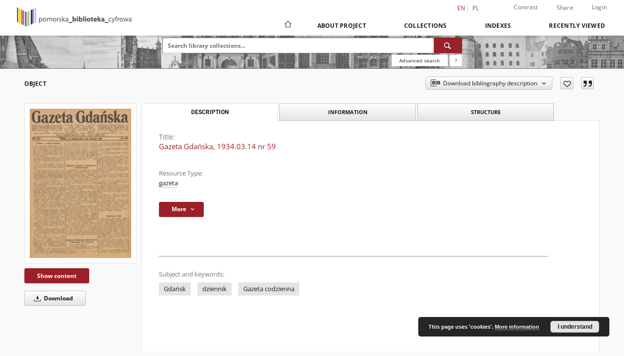

--- FILE ---
content_type: text/html;charset=utf-8
request_url: https://pbc.gda.pl/dlibra/publication/19340/edition/15508
body_size: 14586
content:
<!doctype html>
<html lang="en">
	<head>
		<script src="https://pbc.gda.pl/style/dlibra/default/js/script-jquery.min.js"></script>

		


<meta charset="utf-8">
<meta http-equiv="X-UA-Compatible" content="IE=edge">
<meta name="viewport" content="width=device-width, initial-scale=1">


<title>Gazeta Gdańska, 1934.03.14 nr 59 - Pomeranian Digital Library</title>
<meta name="Description" content="Pomeranian Digital Library provides cultural and scientific heritage of the region of Pomerania: old books, magazines, documents of social, educational materials, regional materials." />

<meta property="og:url"                content="https://pbc.gda.pl/dlibra/publication/19340/edition/15508" />
<meta property="og:type"               content="Object" />
<meta property="og:title"              content="Gazeta Gdańska, 1934.03.14 nr 59 - Pomeranian Digital Library" />
<meta property="og:description"        content="Pomeranian Digital Library provides cultural and scientific heritage of the region of Pomerania: old books, magazines, documents of social, educational materials, regional materials." />
<meta property="og:image"              content="https://pbc.gda.pl/image/edition/thumbnail:docmetadata/15508" />

<link rel="icon" type="image/png" href="https://pbc.gda.pl/style/common/img/icons/favicon.png" sizes="16x16" media="(prefers-color-scheme: light)"> 
<link rel="icon" type="image/png" href="https://pbc.gda.pl/style/common/img/icons/favicon-dark.png" sizes="16x16" media="(prefers-color-scheme: dark)"> 
<link rel="apple-touch-icon" href="https://pbc.gda.pl/style/common/img/icons/apple-touch-icon.png">

<link rel="canonical" href="https://pbc.gda.pl/dlibra/publication/19340/edition/15508?language=en" />

<link rel="stylesheet" href="https://pbc.gda.pl/style/dlibra/default/css/libs.css?20241008142150">
<link rel="stylesheet" href="https://pbc.gda.pl/style/dlibra/default/css/main.css?20241008142150">
<link rel="stylesheet" href="https://pbc.gda.pl/style/dlibra/default/css/colors.css?20241008142150">
<link rel="stylesheet" href="https://pbc.gda.pl/style/dlibra/default/css/custom.css?20241008142150">


	    <link rel="search"  type="application/opensearchdescription+xml" href="https://pbc.gda.pl/PDL_en.xml"  title="PDL" />

										<link rel="meta" type="application/rdf+xml" href="https://pbc.gda.pl/dlibra/rdf.xml?type=e&amp;id=15508"/>
	
	<link rel="schema.DC" href="http://purl.org/dc/elements/1.1/" />
	<!--type is "document" for import all tags into zotero-->
	<meta name="DC.type" content="document" />
	<meta name="DC.identifier" content="https://pbc.gda.pl/publication/19340" />
	
									<meta name="DC.subject" content="Gdańsk" />
					<meta name="DC.subject" content="dziennik" />
					<meta name="DC.subject" content="Gazeta codzienna" />
								<meta name="DC.rights" content="Biblioteka Uniwersytecka w Warszawie" />
								<meta name="DC.format" content="image/x.djvu" />
								<meta name="DC.publisher" content="Bernard Milski" />
								<meta name="DC.language" content="pol" />
								<meta name="DC.type" content="gazeta" />
								<meta name="DC.title" content="Gazeta Gdańska, 1934.03.14 nr 59" />
								<meta name="DC.relation" content="oai:pbc.gda.pl:publication:19340" />
			
										<meta name="citation_title" content="Gazeta Gdańska, 1934.03.14 nr 59" />
						<meta name="citation_online_date" content="2012/01/02" />
		
							<!-- Global site tag (gtag.js) - Google Analytics -->
<script async src="https://www.googletagmanager.com/gtag/js?id=UA-12314809-1"></script>
<script>
  window.dataLayer = window.dataLayer || [];
  function gtag(){dataLayer.push(arguments);}
  gtag('js', new Date());

  gtag('config', 'UA-12314809-1');
</script>



			
				</head>

	<body class="">

		
		<div class="container--main">

			<header class="header--main" tabindex="-1">

  <ul class="skip-links list-unstyled">
    <li><a href="#navigationTop" class="inner" tabindex="0">Skip to main menu</a></li>
        <li><a href="#search-form" class="inner" tabindex="0">Skip to search engine</a></li>
        <li><a href="#main-content" class="inner" tabindex="0">Skip to content</a></li>
    <li><a href="#footer" tabindex="0">Skip to footer</a></li>
  </ul>

      
            
  
  <div class="container--full">
    <nav class="header--top" id="navigationTop">
      <button class="header__menu-toggle navbar-toggle collapsed visible-xs visible-sm" type="button" data-toggle="collapse" data-target="#navbar-collapse" aria-expanded="false" aria-label="Menu">
        <span class="dlibra-icon-menu"></span>
      </button>
      <ul class="header__list hidden-sm hidden-xs">
									      <li class="header__list-item header__list-item--languages hidden-xs hidden-sm">
      <a class="header__list__link header__list__link--language active" href="/" aria-label="English">
          en
      </a>
                                      <a class="header__list__link header__list__link--language" href="https://pbc.gda.pl/dlibra/publication/19340/edition/15508?language=pl" aria-label="polski">pl</a>
                  </li>
      <li class="header__languages-item visible-xs visible-sm">
              <a href="https://pbc.gda.pl/dlibra/publication/19340/edition/15508?language=en" class="header__languages__link active">en</a>
              <a href="https://pbc.gda.pl/dlibra/publication/19340/edition/15508?language=pl" class="header__languages__link ">pl</a>
          </li>
  
				        <li class="header__list-item">
          <button class="header__list__link contrast__link" data-contrast="false">
            <span class="dlibra-icon-contrast"></span>
            Contrast
          </button>
        </li>

        <li class="header__list-item">
          <div class="a2a--header">
            <div class="a2a_kit a2a_kit_size_32 a2a_default_style" data-a2a-url="https://pbc.gda.pl/dlibra/publication/19340/edition/15508?language=en">
              <a class="a2a_dd header__list__link" href="https://www.addtoany.com/share">Share</a>
            </div>
            <script>
               var a2a_config = a2a_config || {};
               a2a_config.onclick = 1;
               a2a_config.locale = "en";
               a2a_config.color_main = "D7E5ED";
               a2a_config.color_border = "9D9D9D";
               a2a_config.color_link_text = "333333";
               a2a_config.color_link_text_hover = "333333";
               a2a_config.color_bg = "d9d9d9";
               a2a_config.icon_color = "#767676";
							 a2a_config.num_services = 6;
							 a2a_config.prioritize = ["facebook", "wykop", "twitter", "pinterest", "email", "gmail"];
            </script>
            <script async src="//static.addtoany.com/menu/page.js"></script>
          </div>
        </li>
        <li class="header__list-item">
                      <a href="https://pbc.gda.pl/dlibra/login?refUrl=aHR0cHM6Ly9wYmMuZ2RhLnBsL2RsaWJyYS9wdWJsaWNhdGlvbi8xOTM0MC9lZGl0aW9uLzE1NTA4" class="header__list__link" >
              Login
            </a>
                  </li>
      </ul>
    </nav>
  </div>
  <div class="navbar menu--desktop" role="navigation">
    <div class="container--full">
      <div class="menu__header">
        <a class="menu__logo" href="https://pbc.gda.pl" tabindex="0">
          <img src="https://pbc.gda.pl/style/dlibra/default/img/custom-images/logo.png
" title="Pomeranian Digital Library" alt="Pomeranian Digital Library"/>
        </a>
      </div>
      <div class="menu__collapse js-menu" id="navbar-collapse">
					<div class="menu__back__container visible-xs visible-sm js-back-container">
					</div>
          <button class="header__menu-toggle--inner navbar-toggle collapsed visible-xs visible-sm js-close" type="button" data-toggle="collapse" data-target="#navbar-collapse" aria-expanded="false" aria-label="Close menu"></button>
          <ul class="header__languages visible-xs visible-sm">
                                <li class="header__list-item header__list-item--languages hidden-xs hidden-sm">
      <a class="header__list__link header__list__link--language active" href="/" aria-label="English">
          en
      </a>
                                      <a class="header__list__link header__list__link--language" href="https://pbc.gda.pl/dlibra/publication/19340/edition/15508?language=pl" aria-label="polski">pl</a>
                  </li>
      <li class="header__languages-item visible-xs visible-sm">
              <a href="https://pbc.gda.pl/dlibra/publication/19340/edition/15508?language=en" class="header__languages__link active">en</a>
              <a href="https://pbc.gda.pl/dlibra/publication/19340/edition/15508?language=pl" class="header__languages__link ">pl</a>
          </li>
  
                      </ul>
          <div class="header__user visible-xs visible-sm">
                          <a href="https://pbc.gda.pl/dlibra/login" class="header__user__link pull-left">
                Login
              </a>
							<a href="" class="header__user__link contrast__link" data-contrast="false">
								<span class="dlibra-icon-contrast"></span>
								Contrast
							</a>
              <div class="a2a--header header__user__a2a">
		            <div class="a2a_kit a2a_kit_size_32 a2a_default_style">
		              <a class="a2a_dd header__user__link" href="https://www.addtoany.com/share">Share</a>
		            </div>
		            <script>
		               var a2a_config = a2a_config || {};
		               a2a_config.onclick = 1;
		               a2a_config.locale = "en";
									 a2a_config.num_services = 6;
									 a2a_config.prioritize = ["facebook", "wykop", "twitter", "pinterest", "email", "gmail"];
		            </script>
		            <script async src="//static.addtoany.com/menu/page.js"></script>
		          </div>
                      </div>
          <button class="menu__back hidden js-back">
            <span class="dlibra-icon-chevron-left"></span>
            Back
          </button>
          <ul class="menu__nav nav">
            <li class=" hidden-xs hidden-sm">
                            <a href="https://pbc.gda.pl" class="home" aria-label="Main page">
                <span class="dlibra-icon-home"></span>
              </a>
            </li>
                           	
						<li>
				<a href="#" class="dropdown-toggle hidden-xs hidden-sm js-section-text" data-toggle="dropdown" data-js-section>
					About Project
				</a>
				<a href="#" class="dropdown-toggle visible-xs visible-sm js-section-text" data-toggle="dropdown" data-js-section tabindex="-1">
					About Project
				</a>
								<button class="dlibra-icon-chevron-right visible-xs visible-sm dropdown-toggle dropdown-icon" title="Show/hide objects list" aria-label="Show/hide objects list"></button>
					<ul class="dropdown-menu pull-right">

		<li class="visible-xs header__current js-current">
			<span class="dlibra-icon-chevron-right"></span>
		</li>
									<li>
																					<a href="https://pbc.gda.pl/dlibra/contact" class="menu__nav--no-dropdown">
							Contact
														</a>
				</li>
												<li>
										<a href="https://pbc.gda.pl/dlibra/text?id=about-pbc-partners" class="menu__nav--no-dropdown">
							Partners PBC
									</a>
				</li>
						</ul>
				</li>
			



                           
  <li class="">
    <a href="#" class="dropdown-toggle hidden-xs hidden-sm js-section-text" data-toggle="dropdown"  data-js-section>
      Collections
    </a>
    <a href="#" class="dropdown-toggle visible-xs visible-sm js-section-text" data-toggle="dropdown"  data-js-section tabindex="-1">
      Collections
    </a>
	    <button class="dlibra-icon-chevron-right visible-xs visible-sm dropdown-toggle dropdown-icon" title="Show/hide objects list" aria-label="Show/hide objects list"></button>
    <ul class="dropdown-menu pull-right">
      <li class="visible-xs visible-sm header__current js-current">
        <span class="dlibra-icon-chevron-right"></span>
      </li>
            	
            	<li>
				<button class="dlibra-icon-circle-plus hidden-xs hidden-sm dropdown-toggle dropdown-icon" title="Show/hide objects list" aria-label="Show/hide objects list">
		</button><a href="https://pbc.gda.pl/dlibra/collectiondescription/22" class="js-section-text">
			Resources of project partners
		</a>
		<button class="dlibra-icon-chevron-right visible-xs visible-sm dropdown-toggle dropdown-icon" title="Show/hide objects list" aria-label="Show/hide objects list"></button>
		<ul class="dropdown-menu">
			<li class="visible-xs visible-sm header__current js-current">
				<span class="dlibra-icon-chevron-right"></span>
			</li>
							<li>
				<button class="dlibra-icon-circle-plus hidden-xs hidden-sm dropdown-toggle dropdown-icon" title="Show/hide objects list" aria-label="Show/hide objects list">
		</button><a href="https://pbc.gda.pl/dlibra/collectiondescription/23" class="js-section-text">
			Gdansk University of Technology
		</a>
		<button class="dlibra-icon-chevron-right visible-xs visible-sm dropdown-toggle dropdown-icon" title="Show/hide objects list" aria-label="Show/hide objects list"></button>
		<ul class="dropdown-menu">
			<li class="visible-xs visible-sm header__current js-current">
				<span class="dlibra-icon-chevron-right"></span>
			</li>
							<li>
				<a href="https://pbc.gda.pl/dlibra/collectiondescription/50" class="menu__nav--no-dropdown">
			SAR Archive
		</a>
	</li>
							<li>
				<a href="https://pbc.gda.pl/dlibra/collectiondescription/58" class="menu__nav--no-dropdown">
			Project of Ministry of Culture and National Heritage of the Republic
		</a>
	</li>
							<li>
				<a href="https://pbc.gda.pl/dlibra/collectiondescription/62" class="menu__nav--no-dropdown">
			Government Grant Funds
		</a>
	</li>
					</ul>
	</li>
							<li>
				<button class="dlibra-icon-circle-plus hidden-xs hidden-sm dropdown-toggle dropdown-icon" title="Show/hide objects list" aria-label="Show/hide objects list">
		</button><a href="https://pbc.gda.pl/dlibra/collectiondescription/24" class="js-section-text">
			University of Gdansk
		</a>
		<button class="dlibra-icon-chevron-right visible-xs visible-sm dropdown-toggle dropdown-icon" title="Show/hide objects list" aria-label="Show/hide objects list"></button>
		<ul class="dropdown-menu">
			<li class="visible-xs visible-sm header__current js-current">
				<span class="dlibra-icon-chevron-right"></span>
			</li>
							<li>
				<a href="https://pbc.gda.pl/dlibra/collectiondescription/57" class="menu__nav--no-dropdown">
			History of the University
		</a>
	</li>
							<li>
				<a href="https://pbc.gda.pl/dlibra/collectiondescription/65" class="menu__nav--no-dropdown">
			Government Grant Funds
		</a>
	</li>
					</ul>
	</li>
							<li>
				<a href="https://pbc.gda.pl/dlibra/collectiondescription/25" class="menu__nav--no-dropdown">
			PAN Biblioteka Gdańska
		</a>
	</li>
							<li>
				<a href="https://pbc.gda.pl/dlibra/collectiondescription/30" class="menu__nav--no-dropdown">
			ASP w Gdańsku
		</a>
	</li>
							<li>
				<button class="dlibra-icon-circle-plus hidden-xs hidden-sm dropdown-toggle dropdown-icon" title="Show/hide objects list" aria-label="Show/hide objects list">
		</button><a href="https://pbc.gda.pl/dlibra/collectiondescription/26" class="js-section-text">
			Medical University of Gdańsk
		</a>
		<button class="dlibra-icon-chevron-right visible-xs visible-sm dropdown-toggle dropdown-icon" title="Show/hide objects list" aria-label="Show/hide objects list"></button>
		<ul class="dropdown-menu">
			<li class="visible-xs visible-sm header__current js-current">
				<span class="dlibra-icon-chevron-right"></span>
			</li>
							<li>
				<a href="https://pbc.gda.pl/dlibra/collectiondescription/44" class="menu__nav--no-dropdown">
			Scientific Articles
		</a>
	</li>
							<li>
				<a href="https://pbc.gda.pl/dlibra/collectiondescription/49" class="menu__nav--no-dropdown">
			Habilitations
		</a>
	</li>
							<li>
				<a href="https://pbc.gda.pl/dlibra/collectiondescription/47" class="menu__nav--no-dropdown">
			Educational Materials
		</a>
	</li>
							<li>
				<a href="https://pbc.gda.pl/dlibra/collectiondescription/46" class="menu__nav--no-dropdown">
			Conference Materials
		</a>
	</li>
							<li>
				<a href="https://pbc.gda.pl/dlibra/collectiondescription/35" class="menu__nav--no-dropdown">
			Phd Thesis
		</a>
	</li>
							<li>
				<a href="https://pbc.gda.pl/dlibra/collectiondescription/48" class="menu__nav--no-dropdown">
			Multimedia presentations
		</a>
	</li>
							<li>
				<a href="https://pbc.gda.pl/dlibra/collectiondescription/45" class="menu__nav--no-dropdown">
			Seminar Papers
		</a>
	</li>
					</ul>
	</li>
							<li>
				<a href="https://pbc.gda.pl/dlibra/collectiondescription/33" class="menu__nav--no-dropdown">
			Gdynia Maritime University
		</a>
	</li>
							<li>
				<a href="https://pbc.gda.pl/dlibra/collectiondescription/31" class="menu__nav--no-dropdown">
			Akademia Muzyczna w Gdańsku
		</a>
	</li>
							<li>
				<a href="https://pbc.gda.pl/dlibra/collectiondescription/27" class="menu__nav--no-dropdown">
			AWFiS Gdansk
		</a>
	</li>
							<li>
				<a href="https://pbc.gda.pl/dlibra/collectiondescription/29" class="menu__nav--no-dropdown">
			PBP Gdansk
		</a>
	</li>
							<li>
				<a href="https://pbc.gda.pl/dlibra/collectiondescription/32" class="menu__nav--no-dropdown">
			PBW w Słupsku
		</a>
	</li>
							<li>
				<a href="https://pbc.gda.pl/dlibra/collectiondescription/34" class="menu__nav--no-dropdown">
			PB w Kartuzach
		</a>
	</li>
							<li>
				<a href="https://pbc.gda.pl/dlibra/collectiondescription/28" class="menu__nav--no-dropdown">
			Muzeum PiMK-P w Wejherowie
		</a>
	</li>
							<li>
				<a href="https://pbc.gda.pl/dlibra/collectiondescription/38" class="menu__nav--no-dropdown">
			13. Miejska Biblioteka Publiczna w Gdyni
		</a>
	</li>
							<li>
				<a href="https://pbc.gda.pl/dlibra/collectiondescription/39" class="menu__nav--no-dropdown">
			Morski Instytut Rybacki - Państwowy Instytut Badawczy
		</a>
	</li>
							<li>
				<a href="https://pbc.gda.pl/dlibra/collectiondescription/52" class="menu__nav--no-dropdown">
			Akademia Marynarki Wojennej w Gdyni
		</a>
	</li>
							<li>
				<a href="https://pbc.gda.pl/dlibra/collectiondescription/61" class="menu__nav--no-dropdown">
			Stowarzyszenie Geodetów Polskich
		</a>
	</li>
							<li>
				<button class="dlibra-icon-circle-plus hidden-xs hidden-sm dropdown-toggle dropdown-icon" title="Show/hide objects list" aria-label="Show/hide objects list">
		</button><a href="https://pbc.gda.pl/dlibra/collectiondescription/53" class="js-section-text">
			Uniwersytet Szczeciński - Wydział Kultury Fizycznej i Promocji Zdrowia
		</a>
		<button class="dlibra-icon-chevron-right visible-xs visible-sm dropdown-toggle dropdown-icon" title="Show/hide objects list" aria-label="Show/hide objects list"></button>
		<ul class="dropdown-menu">
			<li class="visible-xs visible-sm header__current js-current">
				<span class="dlibra-icon-chevron-right"></span>
			</li>
							<li>
				<a href="https://pbc.gda.pl/dlibra/collectiondescription/54" class="menu__nav--no-dropdown">
			Scientific Books
		</a>
	</li>
					</ul>
	</li>
							<li>
				<a href="https://pbc.gda.pl/dlibra/collectiondescription/66" class="menu__nav--no-dropdown">
			Pomorska Kolej Metropolitalna
		</a>
	</li>
							<li>
				<a href="https://pbc.gda.pl/dlibra/collectiondescription/67" class="menu__nav--no-dropdown">
			Muzeum Zamkowe w Malborku
		</a>
	</li>
					</ul>
	</li>
            	<li>
				<button class="dlibra-icon-circle-plus hidden-xs hidden-sm dropdown-toggle dropdown-icon" title="Show/hide objects list" aria-label="Show/hide objects list">
		</button><a href="https://pbc.gda.pl/dlibra/collectiondescription/16" class="js-section-text">
			Educational materials
		</a>
		<button class="dlibra-icon-chevron-right visible-xs visible-sm dropdown-toggle dropdown-icon" title="Show/hide objects list" aria-label="Show/hide objects list"></button>
		<ul class="dropdown-menu">
			<li class="visible-xs visible-sm header__current js-current">
				<span class="dlibra-icon-chevron-right"></span>
			</li>
							<li>
				<a href="https://pbc.gda.pl/dlibra/collectiondescription/18" class="menu__nav--no-dropdown">
			Textbooks
		</a>
	</li>
							<li>
				<a href="https://pbc.gda.pl/dlibra/collectiondescription/19" class="menu__nav--no-dropdown">
			Handbooks
		</a>
	</li>
							<li>
				<a href="https://pbc.gda.pl/dlibra/collectiondescription/17" class="menu__nav--no-dropdown">
			PhD Thesis
		</a>
	</li>
							<li>
				<a href="https://pbc.gda.pl/dlibra/collectiondescription/20" class="menu__nav--no-dropdown">
			Scientific Works
		</a>
	</li>
							<li>
				<button class="dlibra-icon-circle-plus hidden-xs hidden-sm dropdown-toggle dropdown-icon" title="Show/hide objects list" aria-label="Show/hide objects list">
		</button><a href="https://pbc.gda.pl/dlibra/collectiondescription/40" class="js-section-text">
			History of education
		</a>
		<button class="dlibra-icon-chevron-right visible-xs visible-sm dropdown-toggle dropdown-icon" title="Show/hide objects list" aria-label="Show/hide objects list"></button>
		<ul class="dropdown-menu">
			<li class="visible-xs visible-sm header__current js-current">
				<span class="dlibra-icon-chevron-right"></span>
			</li>
							<li>
				<a href="https://pbc.gda.pl/dlibra/collectiondescription/41" class="menu__nav--no-dropdown">
			Manual
		</a>
	</li>
							<li>
				<a href="https://pbc.gda.pl/dlibra/collectiondescription/42" class="menu__nav--no-dropdown">
			Curricula
		</a>
	</li>
							<li>
				<a href="https://pbc.gda.pl/dlibra/collectiondescription/43" class="menu__nav--no-dropdown">
			Methodological publications
		</a>
	</li>
					</ul>
	</li>
					</ul>
	</li>
            	<li>
				<button class="dlibra-icon-circle-plus hidden-xs hidden-sm dropdown-toggle dropdown-icon" title="Show/hide objects list" aria-label="Show/hide objects list">
		</button><a href="https://pbc.gda.pl/dlibra/collectiondescription/36" class="js-section-text">
			Contemporary Publications
		</a>
		<button class="dlibra-icon-chevron-right visible-xs visible-sm dropdown-toggle dropdown-icon" title="Show/hide objects list" aria-label="Show/hide objects list"></button>
		<ul class="dropdown-menu">
			<li class="visible-xs visible-sm header__current js-current">
				<span class="dlibra-icon-chevron-right"></span>
			</li>
							<li>
				<a href="https://pbc.gda.pl/dlibra/collectiondescription/37" class="menu__nav--no-dropdown">
			Serials
		</a>
	</li>
					</ul>
	</li>
            	<li>
				<button class="dlibra-icon-circle-plus hidden-xs hidden-sm dropdown-toggle dropdown-icon" title="Show/hide objects list" aria-label="Show/hide objects list">
		</button><a href="https://pbc.gda.pl/dlibra/collectiondescription/4" class="js-section-text">
			Cultural Heritage
		</a>
		<button class="dlibra-icon-chevron-right visible-xs visible-sm dropdown-toggle dropdown-icon" title="Show/hide objects list" aria-label="Show/hide objects list"></button>
		<ul class="dropdown-menu">
			<li class="visible-xs visible-sm header__current js-current">
				<span class="dlibra-icon-chevron-right"></span>
			</li>
							<li>
				<a href="https://pbc.gda.pl/dlibra/collectiondescription/12" class="menu__nav--no-dropdown">
			Manuscripts
		</a>
	</li>
							<li>
				<a href="https://pbc.gda.pl/dlibra/collectiondescription/5" class="menu__nav--no-dropdown">
			Old Printed Books
		</a>
	</li>
							<li>
				<a href="https://pbc.gda.pl/dlibra/collectiondescription/7" class="menu__nav--no-dropdown">
			Books edited between 1800 and 1945
		</a>
	</li>
							<li>
				<a href="https://pbc.gda.pl/dlibra/collectiondescription/8" class="menu__nav--no-dropdown">
			Serials
		</a>
	</li>
							<li>
				<a href="https://pbc.gda.pl/dlibra/collectiondescription/11" class="menu__nav--no-dropdown">
			Ephemera, Pamphlets
		</a>
	</li>
							<li>
				<a href="https://pbc.gda.pl/dlibra/collectiondescription/15" class="menu__nav--no-dropdown">
			Music Notation
		</a>
	</li>
							<li>
				<a href="https://pbc.gda.pl/dlibra/collectiondescription/51" class="menu__nav--no-dropdown">
			Photographs
		</a>
	</li>
					</ul>
	</li>
            	<li>
				<button class="dlibra-icon-circle-plus hidden-xs hidden-sm dropdown-toggle dropdown-icon" title="Show/hide objects list" aria-label="Show/hide objects list">
		</button><a href="https://pbc.gda.pl/dlibra/collectiondescription/3" class="js-section-text">
			Regional Materials
		</a>
		<button class="dlibra-icon-chevron-right visible-xs visible-sm dropdown-toggle dropdown-icon" title="Show/hide objects list" aria-label="Show/hide objects list"></button>
		<ul class="dropdown-menu">
			<li class="visible-xs visible-sm header__current js-current">
				<span class="dlibra-icon-chevron-right"></span>
			</li>
							<li>
				<a href="https://pbc.gda.pl/dlibra/collectiondescription/9" class="menu__nav--no-dropdown">
			Gdansk
		</a>
	</li>
							<li>
				<a href="https://pbc.gda.pl/dlibra/collectiondescription/10" class="menu__nav--no-dropdown">
			Wejherowo
		</a>
	</li>
							<li>
				<button class="dlibra-icon-circle-plus hidden-xs hidden-sm dropdown-toggle dropdown-icon" title="Show/hide objects list" aria-label="Show/hide objects list">
		</button><a href="https://pbc.gda.pl/dlibra/collectiondescription/13" class="js-section-text">
			Postcards
		</a>
		<button class="dlibra-icon-chevron-right visible-xs visible-sm dropdown-toggle dropdown-icon" title="Show/hide objects list" aria-label="Show/hide objects list"></button>
		<ul class="dropdown-menu">
			<li class="visible-xs visible-sm header__current js-current">
				<span class="dlibra-icon-chevron-right"></span>
			</li>
							<li>
				<a href="https://pbc.gda.pl/dlibra/collectiondescription/14" class="menu__nav--no-dropdown">
			Wejherowo
		</a>
	</li>
					</ul>
	</li>
							<li>
				<a href="https://pbc.gda.pl/dlibra/collectiondescription/55" class="menu__nav--no-dropdown">
			Gdynia
		</a>
	</li>
					</ul>
	</li>
            	<li>
				<a href="https://pbc.gda.pl/dlibra/collectiondescription/56" class="menu__nav--no-dropdown">
			Ephemera, Pamphlets
		</a>
	</li>
            	<li>
				<a href="https://pbc.gda.pl/dlibra/collectiondescription/60" class="menu__nav--no-dropdown">
			Geodesy and Cartography
		</a>
	</li>
            	<li>
				<a href="https://pbc.gda.pl/dlibra/collectiondescription/59" class="menu__nav--no-dropdown">
			Digital Museum of the Wrzeszcz district
		</a>
	</li>
            	<li>
				<a href="https://pbc.gda.pl/dlibra/collectiondescription/21" class="menu__nav--no-dropdown">
			Exhibition
		</a>
	</li>
          </ul>
  </li>


                           


<li>
	<a href="#" class="dropdown-toggle hidden-xs hidden-sm js-section-text" data-toggle="dropdown" data-js-section >
		Indexes
	</a>
	<a href="#" class="dropdown-toggle visible-xs visible-sm js-section-text" data-toggle="dropdown" data-js-section  tabindex="-1">
		Indexes
	</a>
		<button class="dlibra-icon-chevron-right visible-xs visible-sm dropdown-toggle dropdown-icon" title="Show/hide objects list" aria-label="Show/hide objects list"></button>
	<ul class="dropdown-menu pull-right">
		<li class="visible-xs visible-sm header__current js-current">
			<span class="dlibra-icon-chevron-right"></span>
		</li>
					<li title="Dublin Core Metadata Element Set, Version 1.1">
				<button class="dlibra-icon-circle-plus hidden-xs hidden-sm dropdown-toggle dropdown-icon" title="Show/hide sub-attributes list" aria-label="Show/hide sub-attributes list">
		</button><a href="https://pbc.gda.pl/dlibra/indexsearch?rdfName=DC&amp;ipp=60&amp;p=0" class="js-section-text">
			Metadata ( Dublin Core ver.1.1 )
		</a>
		<button class="dlibra-icon-chevron-right visible-xs visible-sm dropdown-toggle dropdown-icon" title="Show/hide sub-attributes list" aria-label="Show/hide sub-attributes list"></button>
		<ul class="dropdown-menu">
			<li class="visible-xs visible-sm header__current js-current">
				<span class="dlibra-icon-chevron-right"></span>
			</li>
							<li title="A name given to the resource.">
				<button class="dlibra-icon-circle-plus hidden-xs hidden-sm dropdown-toggle dropdown-icon" title="Show/hide sub-attributes list" aria-label="Show/hide sub-attributes list">
		</button><a href="https://pbc.gda.pl/dlibra/indexsearch?rdfName=Title&amp;ipp=60&amp;p=0" class="js-section-text">
			Title
		</a>
		<button class="dlibra-icon-chevron-right visible-xs visible-sm dropdown-toggle dropdown-icon" title="Show/hide sub-attributes list" aria-label="Show/hide sub-attributes list"></button>
		<ul class="dropdown-menu">
			<li class="visible-xs visible-sm header__current js-current">
				<span class="dlibra-icon-chevron-right"></span>
			</li>
							<li title="">
				<a href="https://pbc.gda.pl/dlibra/indexsearch?rdfName=TitleVariant&amp;ipp=60&amp;p=0" class="menu__nav--no-dropdown">
			Title Variant
		</a>
	</li>
							<li title="A short name of the group (e.g., a journal) this resource belongs to.">
				<a href="https://pbc.gda.pl/dlibra/indexsearch?rdfName=GroupTitle&amp;ipp=60&amp;p=0" class="menu__nav--no-dropdown">
			Group publication title
		</a>
	</li>
					</ul>
	</li>
							<li title="An entity primarily responsible for making the content of the resource.">
				<a href="https://pbc.gda.pl/dlibra/indexsearch?rdfName=Creator&amp;ipp=60&amp;p=0" class="menu__nav--no-dropdown">
			Creator
		</a>
	</li>
							<li title="The topic of the content of the resource.">
				<a href="https://pbc.gda.pl/dlibra/indexsearch?rdfName=Subject&amp;ipp=60&amp;p=0" class="menu__nav--no-dropdown">
			Subject and Keywords
		</a>
	</li>
							<li title="">
				<a href="https://pbc.gda.pl/dlibra/indexsearch?rdfName=Keyword&amp;ipp=60&amp;p=0" class="menu__nav--no-dropdown">
			Subject
		</a>
	</li>
							<li title="An account of the content of the resource.">
				<button class="dlibra-icon-circle-plus hidden-xs hidden-sm dropdown-toggle dropdown-icon" title="Show/hide sub-attributes list" aria-label="Show/hide sub-attributes list">
		</button><a href="https://pbc.gda.pl/dlibra/indexsearch?rdfName=Description&amp;ipp=60&amp;p=0" class="js-section-text">
			Description
		</a>
		<button class="dlibra-icon-chevron-right visible-xs visible-sm dropdown-toggle dropdown-icon" title="Show/hide sub-attributes list" aria-label="Show/hide sub-attributes list"></button>
		<ul class="dropdown-menu">
			<li class="visible-xs visible-sm header__current js-current">
				<span class="dlibra-icon-chevron-right"></span>
			</li>
							<li title="NOTICE OF CONTENTS DOCUMENT">
				<a href="https://pbc.gda.pl/dlibra/indexsearch?rdfName=NoticeOfContentDocument&amp;ipp=60&amp;p=0" class="menu__nav--no-dropdown">
			Notice
		</a>
	</li>
					</ul>
	</li>
							<li title="An entity responsible for making the resource available.">
				<button class="dlibra-icon-circle-plus hidden-xs hidden-sm dropdown-toggle dropdown-icon" title="Show/hide sub-attributes list" aria-label="Show/hide sub-attributes list">
		</button><a href="https://pbc.gda.pl/dlibra/indexsearch?rdfName=Publisher&amp;ipp=60&amp;p=0" class="js-section-text">
			Publisher
		</a>
		<button class="dlibra-icon-chevron-right visible-xs visible-sm dropdown-toggle dropdown-icon" title="Show/hide sub-attributes list" aria-label="Show/hide sub-attributes list"></button>
		<ul class="dropdown-menu">
			<li class="visible-xs visible-sm header__current js-current">
				<span class="dlibra-icon-chevron-right"></span>
			</li>
							<li title="">
				<a href="https://pbc.gda.pl/dlibra/indexsearch?rdfName=placeOfPublication&amp;ipp=60&amp;p=0" class="menu__nav--no-dropdown">
			Place of publication
		</a>
	</li>
					</ul>
	</li>
							<li title="A date associated with an event in the life cycle of the resource.">
				<a href="https://pbc.gda.pl/dlibra/indexsearch?rdfName=Date&amp;ipp=60&amp;p=0" class="menu__nav--no-dropdown">
			Date
		</a>
	</li>
							<li title="">
				<a href="https://pbc.gda.pl/dlibra/indexsearch?rdfName=PlaceOfCreation&amp;ipp=60&amp;p=0" class="menu__nav--no-dropdown">
			Place of creation
		</a>
	</li>
							<li title="">
				<a href="https://pbc.gda.pl/dlibra/indexsearch?rdfName=Created&amp;ipp=60&amp;p=0" class="menu__nav--no-dropdown">
			Date of creation
		</a>
	</li>
							<li title="An entity responsible for making contributions to the content of the resource.">
				<a href="https://pbc.gda.pl/dlibra/indexsearch?rdfName=Contributor&amp;ipp=60&amp;p=0" class="menu__nav--no-dropdown">
			Contributor
		</a>
	</li>
							<li title="The nature or genre of the content of the resource.">
				<a href="https://pbc.gda.pl/dlibra/indexsearch?rdfName=Type&amp;ipp=60&amp;p=0" class="menu__nav--no-dropdown">
			Resource Type
		</a>
	</li>
							<li title="The physical or digital manifestation of the resource.">
				<a href="https://pbc.gda.pl/dlibra/indexsearch?rdfName=Format&amp;ipp=60&amp;p=0" class="menu__nav--no-dropdown">
			Format
		</a>
	</li>
							<li title="An unambiguous reference to the resource within a given context.">
				<a href="https://pbc.gda.pl/dlibra/indexsearch?rdfName=Identifier&amp;ipp=60&amp;p=0" class="menu__nav--no-dropdown">
			Resource Identifier
		</a>
	</li>
							<li title="A Reference to a resource from which the present resource is derived.">
				<button class="dlibra-icon-circle-plus hidden-xs hidden-sm dropdown-toggle dropdown-icon" title="Show/hide sub-attributes list" aria-label="Show/hide sub-attributes list">
		</button><a href="https://pbc.gda.pl/dlibra/indexsearch?rdfName=Source&amp;ipp=60&amp;p=0" class="js-section-text">
			Source
		</a>
		<button class="dlibra-icon-chevron-right visible-xs visible-sm dropdown-toggle dropdown-icon" title="Show/hide sub-attributes list" aria-label="Show/hide sub-attributes list"></button>
		<ul class="dropdown-menu">
			<li class="visible-xs visible-sm header__current js-current">
				<span class="dlibra-icon-chevron-right"></span>
			</li>
							<li title="">
				<a href="https://pbc.gda.pl/dlibra/indexsearch?rdfName=Provenance&amp;ipp=60&amp;p=0" class="menu__nav--no-dropdown">
			Provenance
		</a>
	</li>
							<li title="">
				<a href="https://pbc.gda.pl/dlibra/indexsearch?rdfName=OldCallNumber&amp;ipp=60&amp;p=0" class="menu__nav--no-dropdown">
			Old Call number
		</a>
	</li>
					</ul>
	</li>
							<li title="">
				<a href="https://pbc.gda.pl/dlibra/indexsearch?rdfName=OnlineCatalogue&amp;ipp=60&amp;p=0" class="menu__nav--no-dropdown">
			Online Catalogue
		</a>
	</li>
							<li title="A language of the intellectual content of the resource.">
				<a href="https://pbc.gda.pl/dlibra/indexsearch?rdfName=Language&amp;ipp=60&amp;p=0" class="menu__nav--no-dropdown">
			Language
		</a>
	</li>
							<li title="A reference to a related resource.">
				<a href="https://pbc.gda.pl/dlibra/indexsearch?rdfName=Relation&amp;ipp=60&amp;p=0" class="menu__nav--no-dropdown">
			Relation
		</a>
	</li>
							<li title="The extent or scope of the content of the resource.">
				<a href="https://pbc.gda.pl/dlibra/indexsearch?rdfName=Coverage&amp;ipp=60&amp;p=0" class="menu__nav--no-dropdown">
			Coverage
		</a>
	</li>
							<li title="Information about rights held in and over the resource.">
				<button class="dlibra-icon-circle-plus hidden-xs hidden-sm dropdown-toggle dropdown-icon" title="Show/hide sub-attributes list" aria-label="Show/hide sub-attributes list">
		</button><a href="https://pbc.gda.pl/dlibra/indexsearch?rdfName=Rights&amp;ipp=60&amp;p=0" class="js-section-text">
			Rights Management
		</a>
		<button class="dlibra-icon-chevron-right visible-xs visible-sm dropdown-toggle dropdown-icon" title="Show/hide sub-attributes list" aria-label="Show/hide sub-attributes list"></button>
		<ul class="dropdown-menu">
			<li class="visible-xs visible-sm header__current js-current">
				<span class="dlibra-icon-chevron-right"></span>
			</li>
							<li title="">
				<a href="https://pbc.gda.pl/dlibra/indexsearch?rdfName=RightsHolder&amp;ipp=60&amp;p=0" class="menu__nav--no-dropdown">
			Rights Management
		</a>
	</li>
							<li title="">
				<a href="https://pbc.gda.pl/dlibra/indexsearch?rdfName=AccessRights&amp;ipp=60&amp;p=0" class="menu__nav--no-dropdown">
			Access rights
		</a>
	</li>
							<li title="A legal document giving official permission to do something with the resource">
				<a href="https://pbc.gda.pl/dlibra/indexsearch?rdfName=License&amp;ipp=60&amp;p=0" class="menu__nav--no-dropdown">
			License
		</a>
	</li>
					</ul>
	</li>
							<li title="Readers tags.">
				<a href="https://pbc.gda.pl/dlibra/indexsearch?rdfName=Tags&amp;ipp=60&amp;p=0" class="menu__nav--no-dropdown">
			Tags
		</a>
	</li>
					</ul>
	</li>
					<li title="">
				<a href="https://pbc.gda.pl/dlibra/indexsearch?rdfName=Digitalization&amp;ipp=60&amp;p=0" class="menu__nav--no-dropdown">
			Digitalization
		</a>
	</li>
					<li title="">
				<a href="https://pbc.gda.pl/dlibra/indexsearch?rdfName=Localization&amp;ipp=60&amp;p=0" class="menu__nav--no-dropdown">
			Localization of the Source
		</a>
	</li>
			</ul>
</li>


                           <li>
    <button class="dlibra-icon-chevron-right visible-xs visible-sm dropdown-toggle dropdown-icon" title="Show/hide objects list" aria-label="Show/hide objects list"></button>
  <a href="#" class="dropdown-toggle hidden-xs hidden-sm js-section-text" data-toggle="dropdown" data-js-section>
    Recently viewed
  </a>
  <a href="#" class="dropdown-toggle visible-xs visible-sm js-section-text" data-toggle="dropdown" data-js-section tabindex="-1">
    Recently viewed
  </a>
	<ul class="dropdown-menu pull-right lastviewed">
    <li class="visible-xs visible-sm header__current js-current">
      <span class="dlibra-icon-chevron-right"></span>
    </li>
    <li>
      <a href="#" class="dropdown-toggle js-section-text" data-toggle="dropdown">
        Objects
      </a>
      <button class="dlibra-icon-chevron-right visible-xs visible-sm dropdown-toggle dropdown-icon" title="Show/hide objects list" aria-label="Show/hide objects list"></button>
      <ul class="dropdown-menu pull-right">
        <li class="visible-xs visible-sm header__current js-current">
          <span class="dlibra-icon-chevron-right"></span>
        </li>
		          </ul>
    </li>
    <li>
      <a href="#" class="dropdown-toggle js-section-text" data-toggle="dropdown">
        Collections
      </a>
      <button class="dlibra-icon-chevron-right visible-xs visible-sm dropdown-toggle dropdown-icon" title="Show/hide objects list" aria-label="Show/hide objects list"></button>
      <ul class="dropdown-menu pull-right">
  			<li class="visible-xs visible-sm header__current js-current">
  				<span class="dlibra-icon-chevron-right"></span>
  			</li>
		          </ul>
    </li>
  </ul>
</li>


                      </ul>
          <div class="menu__more hidden js-more">
            <span class="dlibra-icon-chevron-long-down"></span>
          </div>
      </div>
    </div>
  </div>
</header>

							
<section id="search-form">
	<div class="container--full">
		<div class="header__search--subpage parallax-window"
>
			<div class="search__box--subpage">
									<h2 class="search__box--subpage__header" hidden><strong>Pomeranian Digital Library</strong>  contains 131 978 digital objects</h2>
								<form class="search__box--subpage__form" method="get" action="https://pbc.gda.pl/dlibra/results">
					<label class="hidden-access" for="searchInput" title="Search field">Search field</label>
					<input class="search__box--subpage__input" id="searchInput" name="q" placeholder="Search library collections..." required type="text"  maxlength="2001" aria-required="true">
					<input name="action" value="SimpleSearchAction" type="hidden">
					<input name="type" value="-6" type="hidden">
					<input name="p" value="0" type="hidden">
					
										<button class="search__box--subpage__submit" type="submit" title="Search" aria-label="Search">
						<span class="dlibra-icon-search"></span>
					</button>
				</form>

				<div class="search__box--subpage__advanced-container">
					<a href="https://pbc.gda.pl/dlibra/advsearch"
							class="search__box--subpage__advanced"
							aria-label="Advanced search"
							data-advanced-search>
							Advanced search					</a>

					<a href="https://pbc.gda.pl/dlibra/text?id=text-query-format" class="search__box--subpage__advanced-about" aria-label="How to form a search query properly?">
						<span>?</span>
					</a>
				</div>
				<div class="clearfix"></div>
			</div>
					</div>
	</div>
</section>

			
			<div id="main-content" class="anchor"></div>

			
												
<section>
	<div id="publicationComponentData" data-homepageUrl="https://pbc.gda.pl" data-servletName="/dlibra"
		data-isUserLoggedIn="false" data-editionId="15508" data-publicationId="19340"
		data-permReqSuccessMsg="Request sent"
		data-permReqErrorMsg="Sending request failed"
		data-permReqWrongEmailMsg="Wrong email"
		data-permReqEmptyReasonMsg="Message is empty"
		data-youHaveToBeLoggedMsg="You have to be logged in"
		data-favoritesAddedMsg="Added to favorites."
		data-favoritesDeletedMsg="Deleted from favorites"
		data-favoritesErrorMsg="An error occurred while adding to favorites">
	</div>

			<div class="modal fade modal--access" tabindex="-1" role="dialog" data-js-modal="access">
  <div class="modal-dialog js-modal-inner" role="document">
    <div class="modal-content">
      <button type="button" class="modal-close" data-dismiss="modal" aria-label="Close"></button>
      <div class="modal-header">
        <h4 class="modal-title">Secured publication</h4>
      </div>
			<div class="settings__error js-settings-errors">
					<div id="incorrect_captcha" class="settings__error-item js-settings-error" style="display: none;">
						<span>Sending declined. Incorrect text from the image.</span>
						<button class="settings__error-close js-error-close" title="${titleLabel}"
								aria-label="${titleLabel}"></button>
	</div>
	<div id="recaptcha_fail" class="settings__error-item js-settings-error" style="display: none;">
						<span>Sending declined. reCAPTCHA verification has failed.</span>
						<button class="settings__error-close js-error-close" title="${titleLabel}"
								aria-label="${titleLabel}"></button>
	</div>
			</div>
			<form id="sendPermissionRequestForm" action="javascript:void(0)">
				<div class="modal-body">
					 <p class="modal-desc">This publication is unavailable to your account. If you have more privileged account please try to use it
or contact with the institution connected to this digital library.</p>
					 <label class="modal-label" for="userEmail">Type your email<sup>*</sup></label>
					 <input class="modal-input" required type="email" name="userEmail" id="userEmail" value="" >
					 <input type="hidden" name="editionId" value="15508" id="editionId">
					 <input type="hidden" name="publicationId" value="19340" id="publicationId">
					 <label class="modal-label" for="requestReason">Type your reason<sup>*</sup></label>
					 <textarea class="modal-textarea" required name="requestReason" id="requestReason" cols="50" rows="5" ></textarea>
					 <input type="hidden" name="homeURL" id="homeURL" value="https://pbc.gda.pl/dlibra">
					  			<div class="modal-captcha">
			<img id="captcha" src="https://pbc.gda.pl/captcha" width="175" height="40" alt="verification"/>
			<label class="modal-label" for="answer">Enter the text above. <sup>*</sup></label>
			<input class="modal-input" name="answer" id="answer" type="text" size="30" maxLength="30" required
				   aria-required="true"/>
		</div>
					</div>
				<div class="modal-footer">
					<button type="button" class="btn btn-default modal-dismiss" data-dismiss="modal">Cancel</button>
					<button class="modal-submit js-send-request">Send</button>
				</div>
		 </form>
    </div><!-- /.modal-content -->
  </div><!-- /.modal-dialog -->
  <div class="modal-more hidden js-modal-more"></div>
</div><!-- /.modal -->
	
	

			<div class="container--page container--component-object-container">
		<div class="object">
			<div class="object__box--top">
				<h1 class="object__header">Object</h1>
				<div class="object__header-buttons">
					<div class="dropdown object__dropdown">
						<button class="object__dropdown-bib-button dropdown-toggle" type="button" data-toggle="dropdown">
							<span class="dlibra-icon-bib object__dropdown-bib-add"></span>
							<span class="hidden-xs">Download bibliography description</span>
							<span class="dlibra-icon-chevron-down"></span>
						</button>
						<ul class="object__dropdown-bib dropdown-menu pull-right">
							<li>
								<a download="19340.ris" href="https://pbc.gda.pl/dlibra/dlibra.ris?type=e&amp;id=15508">
									ris
								</a>
							</li>
							<li>
								<a download="19340.bib" href="https://pbc.gda.pl/dlibra/dlibra.bib?type=e&amp;id=15508">
									BibTeX
								</a>
							</li>
						</ul>
					</div>
										<button type="button" class="object__button-fav  js-add-fav-object"
						title="Add to favorites" aria-label="Add to favorites"
						data-addToFav="Add to favorites"
						data-deleteFromFav="Remove from favorites"
						data-text-swap=' Remove from favorites'
							data-text-original=' Add to favorites'
						data-ajaxurl="https://pbc.gda.pl/dlibra/ajax.xml"
						data-ajaxparams="wid=Actions&amp;pageId=publication&amp;actionId=AddToFavouriteAction&amp;eid=15508"
						data-addedtofavlab="Added to favourities."
						data-removedfromfavlab="Removed from favourities"
						data-onlylogged="You have to be logged in"
						data-error="An error occured during adding to favourites"
					>
						<span class="dlibra-icon-heart"></span>
					</button>
											<button type="button" class="citations__btn citations__show"
								data-ajaxurl="https://pbc.gda.pl/dlibra/citations.json"
								data-ajaxparams="eid=15508"
								title="Citation">
							<span class="dlibra-icon-citation"></span>
						</button>
														</div>

				<div class="settings__error js-settings-errors">
										<div class="settings__success js-settings-success" style="display: none;">
						<span>Subscribtion state has been changed.</span>
						<button class="settings__error-close js-error-close" title="Close info dialog" aria-label="Close info dialog"></button>
					</div>
					<div class="settings__error-item js-settings-error" style="display: none;" tabindex="-1">
						<span>Error while changing subscribtion state.</span>
						<button class="settings__error-close js-error-close" title="Close info dialog" aria-label="Close info dialog"></button>
					</div>
					<div id="request_sent" class="settings__success" style="display: none;">
						<span>Request for access sent successfully.</span>
						<button class="settings__error-close js-error-close" title="Close info dialog" aria-label="Close info dialog"></button>
					</div>
				</div>
			</div>
			<div class="object__box--left">
				<div class="object__image">
										
																														<a href="https://pbc.gda.pl/dlibra/publication/19340/edition/15508/content" aria-label="Gazeta Gdańska, 1934.03.14 nr 59">
								<img src="https://pbc.gda.pl/image/edition/thumbnail:docmetadata/15508" class="img-responsive" alt="Gazeta Gdańska, 1934.03.14 nr 59"/>
							</a>
															</div>

				
				<div class="object__download">
																		<div class="download__header--all">
								<ul class="download__buttons">
									<li class="download__buttons-item">
										<a class="download__button"  href="https://pbc.gda.pl/dlibra/publication/19340/edition/15508/content">
											Show content
										</a>
									</li>
								</ul>
							</div>
												
																			<a class="download__all-button js-analytics-content " href="https://pbc.gda.pl/Content/15508/download/"
									data-download="Started downloading"
																		download>
								<span class="dlibra-icon-download"></span>
																Download
							</a>
							<div class="clearfix"></div>
															</div>
								</div>
							<div class="object__box--right">
				<ul class="nav nav-tabs object__tabs" role="tablist">
					<li class="tab__item" role="presentation">
					<a href="#description" aria-controls="description" role="tab" data-toggle="tab" class="tab__item--description">Description</a>
					</li>
					<li class="tab__item" role="presentation">
					<a href="#info" aria-controls="info" role="tab" data-toggle="tab" class="tab__item--info">Information</a>
					</li>
										<li class="tab__item" role="presentation">
						<a href="#structure" aria-controls="structure" role="tab" data-toggle="tab" class="tab__item--structure">Structure</a>
					</li>
														</ul>
				<div class="tab-content">
					<div class="tab-content__heading">
						<h2 class="object__title">
															<span class="object__subheader">Title:</span>
								<span class="dlibra-icon-circle-locked"></span>
																																		Gazeta Gdańska, 1934.03.14 nr 59
																						
						</h2>
					</div>

					<!-- first tab start -->
					<div role="tabpanel" class="tab-pane object__pane" id="description">
						<div class="tab-content__container">
							<div class="desc__info">
																																<h3 class="object__subheader">				Resource Type:
		</h3>
		<p class="object__desc">
						
																			<a href="https://pbc.gda.pl//dlibra/metadatasearch?action=AdvancedSearchAction&amp;type=-3&amp;val1=Type:%22gazeta%22"
					>
					gazeta</a>
					      		</p>
	
																		</div>

															<button class="object__more" type="button" data-toggle="collapse" data-target="#moreInfo" data-object-more="More" data-object-less="Less">
									<span class="text">More</span>
									<span class="icon dlibra-icon-chevron-down"></span>
								</button>
								<div id="moreInfo" class="collapse desc__more-info">
																								
															<h3 class="object__subheader">				Publisher:
		</h3>
		<p class="object__desc">
						
																			<a href="https://pbc.gda.pl//dlibra/metadatasearch?action=AdvancedSearchAction&amp;type=-3&amp;val1=Publisher:%22Bernard+Milski%22"
					>
					Bernard Milski</a>
					      		</p>
	
															<h3 class="object__subheader">				Place of publication:
		</h3>
		<p class="object__desc">
						
																			<a href="https://pbc.gda.pl//dlibra/metadatasearch?action=AdvancedSearchAction&amp;type=-3&amp;val1=placeOfPublication:%22Gda%C5%84sk%22"
					>
					Gdańsk</a>
					      		</p>
	
																						<h3 class="object__subheader">				Format:
		</h3>
		<p class="object__desc">
						
																			<a href="https://pbc.gda.pl//dlibra/metadatasearch?action=AdvancedSearchAction&amp;type=-3&amp;val1=Format:%22image%5C%2Fx.djvu%22"
					>
					image/x.djvu</a>
					      		</p>
	
																<h3 class="object__subheader">				Resource Identifier:
		</h3>
		<p class="object__desc">
						
											<a href="http://fbc.pionier.net.pl/id/oai:pbc.gda.pl:15508" target="_blank">
					oai:pbc.gda.pl:15508<span class="dlibra-icon-chevron-down dlibra-icon-share-mac"></span>
				</a>
			
				      		</p>
	
																<h3 class="object__subheader">				Language:
		</h3>
		<p class="object__desc">
						
																			<a href="https://pbc.gda.pl//dlibra/metadatasearch?action=AdvancedSearchAction&amp;type=-3&amp;val1=Language:%22pol%22"
					>
					pol</a>
					      		</p>
	
																<h3 class="object__subheader">				Rights Management:
		</h3>
		<p class="object__desc">
						
																			<a href="https://pbc.gda.pl//dlibra/metadatasearch?action=AdvancedSearchAction&amp;type=-3&amp;val1=Rights:%22Biblioteka+Uniwersytecka+w+Warszawie%22"
					>
					Biblioteka Uniwersytecka w Warszawie</a>
					      		</p>
	
																																			<h3 class="object__subheader">				Digitalization:
		</h3>
		<p class="object__desc">
						
																			<a href="https://pbc.gda.pl//dlibra/metadatasearch?action=AdvancedSearchAction&amp;type=-3&amp;val1=Digitalization:%22Biblioteka+Uniwersytetu+Gda%C5%84skiego%22"
					>
					Biblioteka Uniwersytetu Gdańskiego</a>
					      		</p>
	
																													<h3 class="object__subheader">				Localization of the Source:
		</h3>
		<p class="object__desc">
						
																			<a href="https://pbc.gda.pl//dlibra/metadatasearch?action=AdvancedSearchAction&amp;type=-3&amp;val1=Localization:%22Biblioteka+Uniwersytecka+w+Warszawie%22"
					>
					Biblioteka Uniwersytecka w Warszawie</a>
					      		</p>
	
																					<div class="exlibris__container">
																			</div>
								</div>
								<div class="clearfix"></div>
							
							<div class="tab-content__footer">
																	<h3 class="object__subheader">Subject and keywords:</h3>
																																			<a class="object__keyword" href="https://pbc.gda.pl/dlibra/metadatasearch?action=AdvancedSearchAction&amp;type=-3&amp;val1=Subject:%22Gda%C5%84sk%22">
											Gdańsk
										</a>
																			<a class="object__keyword" href="https://pbc.gda.pl/dlibra/metadatasearch?action=AdvancedSearchAction&amp;type=-3&amp;val1=Subject:%22dziennik%22">
											dziennik
										</a>
																			<a class="object__keyword" href="https://pbc.gda.pl/dlibra/metadatasearch?action=AdvancedSearchAction&amp;type=-3&amp;val1=Subject:%22Gazeta+codzienna%22">
											Gazeta codzienna
										</a>
																								</div>
						</div>
					</div>
					<!-- first tab end -->

					<!-- second tab start -->
					<div role="tabpanel" class="tab-pane fade object__pane" id="info">
						<div class="tab-content__container">
							<div class="desc__info">
								<h3 class="object__subheader">Object collections:</h3>
								<ul class="tab-content__collection-list">
																														<li class="tab-content__collection-list-item">
																									<a class="tab-content__collection-link"  href="https://pbc.gda.pl/dlibra/collectiondescription/64">
														Pomeranian Digital Library
													</a>
																											>
																																						<a class="tab-content__collection-link"  href="https://pbc.gda.pl/dlibra/collectiondescription/3">
														Regional Materials
													</a>
																																				</li>
																					<li class="tab-content__collection-list-item">
																									<a class="tab-content__collection-link"  href="https://pbc.gda.pl/dlibra/collectiondescription/64">
														Pomeranian Digital Library
													</a>
																											>
																																						<a class="tab-content__collection-link"  href="https://pbc.gda.pl/dlibra/collectiondescription/4">
														Cultural Heritage
													</a>
																											>
																																						<a class="tab-content__collection-link"  href="https://pbc.gda.pl/dlibra/collectiondescription/8">
														Serials
													</a>
																																				</li>
																					<li class="tab-content__collection-list-item">
																									<a class="tab-content__collection-link"  href="https://pbc.gda.pl/dlibra/collectiondescription/64">
														Pomeranian Digital Library
													</a>
																											>
																																						<a class="tab-content__collection-link"  href="https://pbc.gda.pl/dlibra/collectiondescription/3">
														Regional Materials
													</a>
																											>
																																						<a class="tab-content__collection-link"  href="https://pbc.gda.pl/dlibra/collectiondescription/9">
														Gdansk
													</a>
																																				</li>
																					<li class="tab-content__collection-list-item">
																									<a class="tab-content__collection-link"  href="https://pbc.gda.pl/dlibra/collectiondescription/64">
														Pomeranian Digital Library
													</a>
																											>
																																						<a class="tab-content__collection-link"  href="https://pbc.gda.pl/dlibra/collectiondescription/22">
														Resources of project partners
													</a>
																											>
																																						<a class="tab-content__collection-link"  href="https://pbc.gda.pl/dlibra/collectiondescription/24">
														University of Gdansk
													</a>
																																				</li>
																					<li class="tab-content__collection-list-item">
																									<a class="tab-content__collection-link"  href="https://pbc.gda.pl/dlibra/collectiondescription/64">
														Pomeranian Digital Library
													</a>
																																				</li>
																											</ul>

								<h3 class="object__subheader">
									Last modified:
								</h3>
								<p class="object__desc">
																		Mar 31, 2025
																	</p>

																	<h3 class="object__subheader">In our library since:</h3>
									<p class="object__desc">Jan 2, 2012</p>
									<h3 class="object__subheader">Number of object content hits:</h3>
									<p class="object__desc">87</p>

																	
								<h3 class="object__subheader">All available object's versions:</h3>
								<p class="object__desc">
									<a href="https://pbc.gda.pl/publication/19340">https://pbc.gda.pl/publication/19340</a>
								</p>

								<h3 class="object__subheader">Show description in RDF format:</h3>
								<p class="object__desc">
									<a class="object__button-link" href="https://pbc.gda.pl/dlibra/rdf.xml?type=e&amp;id=15508" target="_blank">
										RDF
									</a>
								</p>

																	<h3 class="object__subheader">Show description in OAI-PMH format:</h3>
									<p class="object__desc">
										<a class="object__button-link" href="https://pbc.gda.pl/dlibra/oai-pmh-repository.xml?verb=GetRecord&amp;metadataPrefix=oai_dc&amp;identifier=oai:pbc.gda.pl:15508"  target="_blank">
											OAI-PMH
										</a>
									</p>
																<div class="tab-content__footer"></div>
							</div>
						</div>
					</div>
					<!-- second tab end -->

					<!-- third tab start -->
					<div role="tabpanel" class="tab-pane fade object__pane" id="structure">
						<ul class="tab-content__tree-list">
										<li class="tab-content__tree-list-item">
			
	<div class="tab-content__tree-fake-list-item ">
				<a class="tab-content__tree-link "
				href="https://pbc.gda.pl/dlibra/publication/8769#structure" aria-label="Go to object description">
			<span class="dlibra-icon-circle-chevron-right"></span>
			Gazeta Gdańska
		</a>
	</div>

			<ul class="tab-content__tree-sublist">
										<li class="tab-content__tree-list-item">
			
	<div class="tab-content__tree-fake-list-item ">
				<a class="tab-content__tree-link "
				href="https://pbc.gda.pl/dlibra/publication/150568#structure" aria-label="Go to object description">
			<span class="dlibra-icon-circle-chevron-right"></span>
			Gazeta Gdańska, 1893
		</a>
	</div>

			<ul class="tab-content__tree-sublist">
						</ul>
		</li>
											<li class="tab-content__tree-list-item">
			
	<div class="tab-content__tree-fake-list-item ">
				<a class="tab-content__tree-link "
				href="https://pbc.gda.pl/dlibra/publication/43422#structure" aria-label="Go to object description">
			<span class="dlibra-icon-circle-chevron-right"></span>
			Gazeta Gdańska, 1905
		</a>
	</div>

			<ul class="tab-content__tree-sublist">
						</ul>
		</li>
											<li class="tab-content__tree-list-item">
			
	<div class="tab-content__tree-fake-list-item ">
				<a class="tab-content__tree-link "
				href="https://pbc.gda.pl/dlibra/publication/43425#structure" aria-label="Go to object description">
			<span class="dlibra-icon-circle-chevron-right"></span>
			Gazeta Gdańska, 1907
		</a>
	</div>

			<ul class="tab-content__tree-sublist">
						</ul>
		</li>
											<li class="tab-content__tree-list-item">
			
	<div class="tab-content__tree-fake-list-item ">
				<a class="tab-content__tree-link "
				href="https://pbc.gda.pl/dlibra/publication/43428#structure" aria-label="Go to object description">
			<span class="dlibra-icon-circle-chevron-right"></span>
			Gazeta Gdańska, 1908
		</a>
	</div>

			<ul class="tab-content__tree-sublist">
						</ul>
		</li>
											<li class="tab-content__tree-list-item">
			
	<div class="tab-content__tree-fake-list-item ">
				<a class="tab-content__tree-link "
				href="https://pbc.gda.pl/dlibra/publication/10891#structure" aria-label="Go to object description">
			<span class="dlibra-icon-circle-chevron-right"></span>
			Gazeta Gdańska, 1909
		</a>
	</div>

			<ul class="tab-content__tree-sublist">
						</ul>
		</li>
											<li class="tab-content__tree-list-item">
			
	<div class="tab-content__tree-fake-list-item ">
				<a class="tab-content__tree-link "
				href="https://pbc.gda.pl/dlibra/publication/5375#structure" aria-label="Go to object description">
			<span class="dlibra-icon-circle-chevron-right"></span>
			Gazeta Gdańska, 1913
		</a>
	</div>

			<ul class="tab-content__tree-sublist">
						</ul>
		</li>
											<li class="tab-content__tree-list-item">
			
	<div class="tab-content__tree-fake-list-item ">
				<a class="tab-content__tree-link "
				href="https://pbc.gda.pl/dlibra/publication/8770#structure" aria-label="Go to object description">
			<span class="dlibra-icon-circle-chevron-right"></span>
			Gazeta Gdańska, 1914
		</a>
	</div>

			<ul class="tab-content__tree-sublist">
						</ul>
		</li>
											<li class="tab-content__tree-list-item">
			
	<div class="tab-content__tree-fake-list-item ">
				<a class="tab-content__tree-link "
				href="https://pbc.gda.pl/dlibra/publication/11645#structure" aria-label="Go to object description">
			<span class="dlibra-icon-circle-chevron-right"></span>
			Gazeta Gdańska, 1915
		</a>
	</div>

			<ul class="tab-content__tree-sublist">
						</ul>
		</li>
											<li class="tab-content__tree-list-item">
			
	<div class="tab-content__tree-fake-list-item ">
				<a class="tab-content__tree-link "
				href="https://pbc.gda.pl/dlibra/publication/9245#structure" aria-label="Go to object description">
			<span class="dlibra-icon-circle-chevron-right"></span>
			Gazeta Gdańska, 1916
		</a>
	</div>

			<ul class="tab-content__tree-sublist">
						</ul>
		</li>
											<li class="tab-content__tree-list-item">
			
	<div class="tab-content__tree-fake-list-item ">
				<a class="tab-content__tree-link "
				href="https://pbc.gda.pl/dlibra/publication/11770#structure" aria-label="Go to object description">
			<span class="dlibra-icon-circle-chevron-right"></span>
			Gazeta Gdańska, 1917
		</a>
	</div>

			<ul class="tab-content__tree-sublist">
						</ul>
		</li>
											<li class="tab-content__tree-list-item">
			
	<div class="tab-content__tree-fake-list-item ">
				<a class="tab-content__tree-link "
				href="https://pbc.gda.pl/dlibra/publication/11884#structure" aria-label="Go to object description">
			<span class="dlibra-icon-circle-chevron-right"></span>
			Gazeta Gdańska, 1919
		</a>
	</div>

			<ul class="tab-content__tree-sublist">
						</ul>
		</li>
											<li class="tab-content__tree-list-item">
			
	<div class="tab-content__tree-fake-list-item ">
				<a class="tab-content__tree-link "
				href="https://pbc.gda.pl/dlibra/publication/12240#structure" aria-label="Go to object description">
			<span class="dlibra-icon-circle-chevron-right"></span>
			Gazeta Gdańska, 1920
		</a>
	</div>

			<ul class="tab-content__tree-sublist">
						</ul>
		</li>
											<li class="tab-content__tree-list-item">
			
	<div class="tab-content__tree-fake-list-item ">
				<a class="tab-content__tree-link "
				href="https://pbc.gda.pl/dlibra/publication/13042#structure" aria-label="Go to object description">
			<span class="dlibra-icon-circle-chevron-right"></span>
			Gazeta Gdańska, 1921
		</a>
	</div>

			<ul class="tab-content__tree-sublist">
						</ul>
		</li>
											<li class="tab-content__tree-list-item">
			
	<div class="tab-content__tree-fake-list-item ">
				<a class="tab-content__tree-link "
				href="https://pbc.gda.pl/dlibra/publication/13067#structure" aria-label="Go to object description">
			<span class="dlibra-icon-circle-chevron-right"></span>
			Gazeta Gdańska, 1922
		</a>
	</div>

			<ul class="tab-content__tree-sublist">
						</ul>
		</li>
											<li class="tab-content__tree-list-item">
			
	<div class="tab-content__tree-fake-list-item ">
				<a class="tab-content__tree-link "
				href="https://pbc.gda.pl/dlibra/publication/13540#structure" aria-label="Go to object description">
			<span class="dlibra-icon-circle-chevron-right"></span>
			Gazeta Gdańska, 1923
		</a>
	</div>

			<ul class="tab-content__tree-sublist">
						</ul>
		</li>
											<li class="tab-content__tree-list-item">
			
	<div class="tab-content__tree-fake-list-item ">
				<a class="tab-content__tree-link "
				href="https://pbc.gda.pl/dlibra/publication/14084#structure" aria-label="Go to object description">
			<span class="dlibra-icon-circle-chevron-right"></span>
			Gazeta Gdańska, 1924
		</a>
	</div>

			<ul class="tab-content__tree-sublist">
						</ul>
		</li>
											<li class="tab-content__tree-list-item">
			
	<div class="tab-content__tree-fake-list-item ">
				<a class="tab-content__tree-link "
				href="https://pbc.gda.pl/dlibra/publication/14092#structure" aria-label="Go to object description">
			<span class="dlibra-icon-circle-chevron-right"></span>
			Echo Gdańskie, 1925
		</a>
	</div>

			<ul class="tab-content__tree-sublist">
						</ul>
		</li>
											<li class="tab-content__tree-list-item">
			
	<div class="tab-content__tree-fake-list-item ">
				<a class="tab-content__tree-link "
				href="https://pbc.gda.pl/dlibra/publication/14237#structure" aria-label="Go to object description">
			<span class="dlibra-icon-circle-chevron-right"></span>
			Echo Gdańskie, 1926
		</a>
	</div>

			<ul class="tab-content__tree-sublist">
						</ul>
		</li>
											<li class="tab-content__tree-list-item">
			
	<div class="tab-content__tree-fake-list-item ">
				<a class="tab-content__tree-link "
				href="https://pbc.gda.pl/dlibra/publication/14476#structure" aria-label="Go to object description">
			<span class="dlibra-icon-circle-chevron-right"></span>
			Gazeta Gdańska &quot;Echo Gdańskie&quot;, 1927
		</a>
	</div>

			<ul class="tab-content__tree-sublist">
						</ul>
		</li>
											<li class="tab-content__tree-list-item">
			
	<div class="tab-content__tree-fake-list-item ">
				<a class="tab-content__tree-link "
				href="https://pbc.gda.pl/dlibra/publication/15665#structure" aria-label="Go to object description">
			<span class="dlibra-icon-circle-chevron-right"></span>
			Gazeta Gdańska &quot;Echo Gdańskie&quot;, 1928
		</a>
	</div>

			<ul class="tab-content__tree-sublist">
						</ul>
		</li>
											<li class="tab-content__tree-list-item">
			
	<div class="tab-content__tree-fake-list-item ">
				<a class="tab-content__tree-link "
				href="https://pbc.gda.pl/dlibra/publication/16039#structure" aria-label="Go to object description">
			<span class="dlibra-icon-circle-chevron-right"></span>
			Gazeta Gdańska, Gazeta Morska, 1929
		</a>
	</div>

			<ul class="tab-content__tree-sublist">
						</ul>
		</li>
											<li class="tab-content__tree-list-item">
			
	<div class="tab-content__tree-fake-list-item ">
				<a class="tab-content__tree-link "
				href="https://pbc.gda.pl/dlibra/publication/16675#structure" aria-label="Go to object description">
			<span class="dlibra-icon-circle-chevron-right"></span>
			Gazeta Gdańska, 1930
		</a>
	</div>

			<ul class="tab-content__tree-sublist">
						</ul>
		</li>
											<li class="tab-content__tree-list-item">
			
	<div class="tab-content__tree-fake-list-item ">
				<a class="tab-content__tree-link "
				href="https://pbc.gda.pl/dlibra/publication/17485#structure" aria-label="Go to object description">
			<span class="dlibra-icon-circle-chevron-right"></span>
			Gazeta Gdańska, 1931
		</a>
	</div>

			<ul class="tab-content__tree-sublist">
						</ul>
		</li>
											<li class="tab-content__tree-list-item">
			
	<div class="tab-content__tree-fake-list-item ">
				<a class="tab-content__tree-link "
				href="https://pbc.gda.pl/dlibra/publication/17991#structure" aria-label="Go to object description">
			<span class="dlibra-icon-circle-chevron-right"></span>
			Gazeta Gdańska, 1932
		</a>
	</div>

			<ul class="tab-content__tree-sublist">
						</ul>
		</li>
											<li class="tab-content__tree-list-item">
			
	<div class="tab-content__tree-fake-list-item ">
				<a class="tab-content__tree-link "
				href="https://pbc.gda.pl/dlibra/publication/18557#structure" aria-label="Go to object description">
			<span class="dlibra-icon-circle-chevron-right"></span>
			Gazeta Gdańska, 1933
		</a>
	</div>

			<ul class="tab-content__tree-sublist">
						</ul>
		</li>
											<li class="tab-content__tree-list-item">
			
	<div class="tab-content__tree-fake-list-item ">
				<a class="tab-content__tree-link "
				href="https://pbc.gda.pl/dlibra/publication/19202#structure" aria-label="Go to object description">
			<span class="dlibra-icon-circle-chevron-right"></span>
			Gazeta Gdańska, 1934
		</a>
	</div>

			<ul class="tab-content__tree-sublist">
										<li class="tab-content__tree-list-item">
			
	<div class="tab-content__tree-fake-list-item ">
				<a class="tab-content__tree-link "
				href="https://pbc.gda.pl/dlibra/publication/19203#structure" aria-label="Go to object description">
			<span class="dlibra-icon-circle-chevron-right"></span>
			Gazeta Gdańska, 1934, styczeń
		</a>
	</div>

			<ul class="tab-content__tree-sublist">
						</ul>
		</li>
											<li class="tab-content__tree-list-item">
			
	<div class="tab-content__tree-fake-list-item ">
				<a class="tab-content__tree-link "
				href="https://pbc.gda.pl/dlibra/publication/19204#structure" aria-label="Go to object description">
			<span class="dlibra-icon-circle-chevron-right"></span>
			Gazeta Gdańska, 1934, luty
		</a>
	</div>

			<ul class="tab-content__tree-sublist">
						</ul>
		</li>
											<li class="tab-content__tree-list-item">
			
	<div class="tab-content__tree-fake-list-item ">
				<a class="tab-content__tree-link "
				href="https://pbc.gda.pl/dlibra/publication/19205#structure" aria-label="Go to object description">
			<span class="dlibra-icon-circle-chevron-right"></span>
			Gazeta Gdańska, 1934, marzec
		</a>
	</div>

			<ul class="tab-content__tree-sublist">
										<li class="tab-content__tree-list-item">
			
	<div class="tab-content__tree-fake-list-item ">
					<div class="tab-content__tree-icons-holder">

									<a href="https://pbc.gda.pl/dlibra/publication/19292/edition/15480/content?ref=struct" aria-label="Show content" rel="gal">
						<span class="dlibra-icon-file icon"></span>
					</a>
							</div>
				<a class="tab-content__tree-link "
				href="https://pbc.gda.pl/dlibra/publication/19292/edition/15480" aria-label="Go to object description">
			<span class="dlibra-icon-circle-chevron-right"></span>
			Gazeta Gdańska, 1934.03.01 nr 48
		</a>
	</div>
		</li>
											<li class="tab-content__tree-list-item">
			
	<div class="tab-content__tree-fake-list-item ">
					<div class="tab-content__tree-icons-holder">

									<a href="https://pbc.gda.pl/dlibra/publication/19294/edition/15481/content?ref=struct" aria-label="Show content" rel="gal">
						<span class="dlibra-icon-file icon"></span>
					</a>
							</div>
				<a class="tab-content__tree-link "
				href="https://pbc.gda.pl/dlibra/publication/19294/edition/15481" aria-label="Go to object description">
			<span class="dlibra-icon-circle-chevron-right"></span>
			Gazeta Gdańska, 1934.03.02 nr 49
		</a>
	</div>
		</li>
											<li class="tab-content__tree-list-item">
			
	<div class="tab-content__tree-fake-list-item ">
					<div class="tab-content__tree-icons-holder">

									<a href="https://pbc.gda.pl/dlibra/publication/19296/edition/15482/content?ref=struct" aria-label="Show content" rel="gal">
						<span class="dlibra-icon-file icon"></span>
					</a>
							</div>
				<a class="tab-content__tree-link "
				href="https://pbc.gda.pl/dlibra/publication/19296/edition/15482" aria-label="Go to object description">
			<span class="dlibra-icon-circle-chevron-right"></span>
			Gazeta Gdańska, 1934.03.03 nr 50
		</a>
	</div>
		</li>
											<li class="tab-content__tree-list-item">
			
	<div class="tab-content__tree-fake-list-item ">
					<div class="tab-content__tree-icons-holder">

									<a href="https://pbc.gda.pl/dlibra/publication/19298/edition/15483/content?ref=struct" aria-label="Show content" rel="gal">
						<span class="dlibra-icon-file icon"></span>
					</a>
							</div>
				<a class="tab-content__tree-link "
				href="https://pbc.gda.pl/dlibra/publication/19298/edition/15483" aria-label="Go to object description">
			<span class="dlibra-icon-circle-chevron-right"></span>
			Gazeta Gdańska, 1934.03.06 nr 52
		</a>
	</div>
		</li>
											<li class="tab-content__tree-list-item">
			
	<div class="tab-content__tree-fake-list-item ">
					<div class="tab-content__tree-icons-holder">

									<a href="https://pbc.gda.pl/dlibra/publication/19309/edition/15484/content?ref=struct" aria-label="Show content" rel="gal">
						<span class="dlibra-icon-file icon"></span>
					</a>
							</div>
				<a class="tab-content__tree-link "
				href="https://pbc.gda.pl/dlibra/publication/19309/edition/15484" aria-label="Go to object description">
			<span class="dlibra-icon-circle-chevron-right"></span>
			Gazeta Gdańska, 1934.03.09 nr 55
		</a>
	</div>
		</li>
											<li class="tab-content__tree-list-item">
			
	<div class="tab-content__tree-fake-list-item ">
					<div class="tab-content__tree-icons-holder">

									<a href="https://pbc.gda.pl/dlibra/publication/19337/edition/15505/content?ref=struct" aria-label="Show content" rel="gal">
						<span class="dlibra-icon-file icon"></span>
					</a>
							</div>
				<a class="tab-content__tree-link "
				href="https://pbc.gda.pl/dlibra/publication/19337/edition/15505" aria-label="Go to object description">
			<span class="dlibra-icon-circle-chevron-right"></span>
			Gazeta Gdańska, 1934.03.10 nr 56
		</a>
	</div>
		</li>
											<li class="tab-content__tree-list-item">
			
	<div class="tab-content__tree-fake-list-item ">
					<div class="tab-content__tree-icons-holder">

									<a href="https://pbc.gda.pl/dlibra/publication/19338/edition/15506/content?ref=struct" aria-label="Show content" rel="gal">
						<span class="dlibra-icon-file icon"></span>
					</a>
							</div>
				<a class="tab-content__tree-link "
				href="https://pbc.gda.pl/dlibra/publication/19338/edition/15506" aria-label="Go to object description">
			<span class="dlibra-icon-circle-chevron-right"></span>
			Gazeta Gdańska, 1934.03.11 nr 57
		</a>
	</div>
		</li>
											<li class="tab-content__tree-list-item">
			
	<div class="tab-content__tree-fake-list-item ">
					<div class="tab-content__tree-icons-holder">

									<a href="https://pbc.gda.pl/dlibra/publication/19339/edition/15507/content?ref=struct" aria-label="Show content" rel="gal">
						<span class="dlibra-icon-file icon"></span>
					</a>
							</div>
				<a class="tab-content__tree-link "
				href="https://pbc.gda.pl/dlibra/publication/19339/edition/15507" aria-label="Go to object description">
			<span class="dlibra-icon-circle-chevron-right"></span>
			Gazeta Gdańska, 1934.03.13 nr 58
		</a>
	</div>
		</li>
											<li class="tab-content__tree-list-item">
			
	<div class="tab-content__tree-fake-list-item active">
					<div class="tab-content__tree-icons-holder">

									<a href="https://pbc.gda.pl/dlibra/publication/19340/edition/15508/content?ref=struct" aria-label="Show content" rel="gal">
						<span class="dlibra-icon-file icon"></span>
					</a>
							</div>
				<a class="tab-content__tree-link active"
				href="https://pbc.gda.pl/dlibra/publication/19340/edition/15508" aria-label="Go to object description">
			<span class="dlibra-icon-circle-chevron-right"></span>
			Gazeta Gdańska, 1934.03.14 nr 59
		</a>
	</div>
		</li>
											<li class="tab-content__tree-list-item">
			
	<div class="tab-content__tree-fake-list-item ">
					<div class="tab-content__tree-icons-holder">

									<a href="https://pbc.gda.pl/dlibra/publication/19341/edition/15509/content?ref=struct" aria-label="Show content" rel="gal">
						<span class="dlibra-icon-file icon"></span>
					</a>
							</div>
				<a class="tab-content__tree-link "
				href="https://pbc.gda.pl/dlibra/publication/19341/edition/15509" aria-label="Go to object description">
			<span class="dlibra-icon-circle-chevron-right"></span>
			Gazeta Gdańska, 1934.03.15 nr 60
		</a>
	</div>
		</li>
											<li class="tab-content__tree-list-item">
			
	<div class="tab-content__tree-fake-list-item ">
					<div class="tab-content__tree-icons-holder">

									<a href="https://pbc.gda.pl/dlibra/publication/19342/edition/15510/content?ref=struct" aria-label="Show content" rel="gal">
						<span class="dlibra-icon-file icon"></span>
					</a>
							</div>
				<a class="tab-content__tree-link "
				href="https://pbc.gda.pl/dlibra/publication/19342/edition/15510" aria-label="Go to object description">
			<span class="dlibra-icon-circle-chevron-right"></span>
			Gazeta Gdańska, 1934.03.16 nr 61
		</a>
	</div>
		</li>
											<li class="tab-content__tree-list-item">
			
	<div class="tab-content__tree-fake-list-item ">
					<div class="tab-content__tree-icons-holder">

									<a href="https://pbc.gda.pl/dlibra/publication/19343/edition/15511/content?ref=struct" aria-label="Show content" rel="gal">
						<span class="dlibra-icon-file icon"></span>
					</a>
							</div>
				<a class="tab-content__tree-link "
				href="https://pbc.gda.pl/dlibra/publication/19343/edition/15511" aria-label="Go to object description">
			<span class="dlibra-icon-circle-chevron-right"></span>
			Gazeta Gdańska, 1934.03.17 nr 62
		</a>
	</div>
		</li>
											<li class="tab-content__tree-list-item">
			
	<div class="tab-content__tree-fake-list-item ">
					<div class="tab-content__tree-icons-holder">

									<a href="https://pbc.gda.pl/dlibra/publication/19344/edition/15512/content?ref=struct" aria-label="Show content" rel="gal">
						<span class="dlibra-icon-file icon"></span>
					</a>
							</div>
				<a class="tab-content__tree-link "
				href="https://pbc.gda.pl/dlibra/publication/19344/edition/15512" aria-label="Go to object description">
			<span class="dlibra-icon-circle-chevron-right"></span>
			Gazeta Gdańska, 1934.03.18 nr 63
		</a>
	</div>
		</li>
											<li class="tab-content__tree-list-item">
			
	<div class="tab-content__tree-fake-list-item ">
					<div class="tab-content__tree-icons-holder">

									<a href="https://pbc.gda.pl/dlibra/publication/19345/edition/15513/content?ref=struct" aria-label="Show content" rel="gal">
						<span class="dlibra-icon-file icon"></span>
					</a>
							</div>
				<a class="tab-content__tree-link "
				href="https://pbc.gda.pl/dlibra/publication/19345/edition/15513" aria-label="Go to object description">
			<span class="dlibra-icon-circle-chevron-right"></span>
			Gazeta Gdańska, 1934.03.20 nr 64
		</a>
	</div>
		</li>
											<li class="tab-content__tree-list-item">
			
	<div class="tab-content__tree-fake-list-item ">
					<div class="tab-content__tree-icons-holder">

									<a href="https://pbc.gda.pl/dlibra/publication/19346/edition/15514/content?ref=struct" aria-label="Show content" rel="gal">
						<span class="dlibra-icon-file icon"></span>
					</a>
							</div>
				<a class="tab-content__tree-link "
				href="https://pbc.gda.pl/dlibra/publication/19346/edition/15514" aria-label="Go to object description">
			<span class="dlibra-icon-circle-chevron-right"></span>
			Gazeta Gdańska, 1934.03.21 nr 65
		</a>
	</div>
		</li>
											<li class="tab-content__tree-list-item">
			
	<div class="tab-content__tree-fake-list-item ">
					<div class="tab-content__tree-icons-holder">

									<a href="https://pbc.gda.pl/dlibra/publication/19371/edition/15527/content?ref=struct" aria-label="Show content" rel="gal">
						<span class="dlibra-icon-file icon"></span>
					</a>
							</div>
				<a class="tab-content__tree-link "
				href="https://pbc.gda.pl/dlibra/publication/19371/edition/15527" aria-label="Go to object description">
			<span class="dlibra-icon-circle-chevron-right"></span>
			Gazeta Gdańska, 1934.03.22 nr 66
		</a>
	</div>
		</li>
											<li class="tab-content__tree-list-item">
			
	<div class="tab-content__tree-fake-list-item ">
					<div class="tab-content__tree-icons-holder">

									<a href="https://pbc.gda.pl/dlibra/publication/19372/edition/15528/content?ref=struct" aria-label="Show content" rel="gal">
						<span class="dlibra-icon-file icon"></span>
					</a>
							</div>
				<a class="tab-content__tree-link "
				href="https://pbc.gda.pl/dlibra/publication/19372/edition/15528" aria-label="Go to object description">
			<span class="dlibra-icon-circle-chevron-right"></span>
			Gazeta Gdańska, 1934.03.23 nr 67
		</a>
	</div>
		</li>
											<li class="tab-content__tree-list-item">
			
	<div class="tab-content__tree-fake-list-item ">
					<div class="tab-content__tree-icons-holder">

									<a href="https://pbc.gda.pl/dlibra/publication/19373/edition/15529/content?ref=struct" aria-label="Show content" rel="gal">
						<span class="dlibra-icon-file icon"></span>
					</a>
							</div>
				<a class="tab-content__tree-link "
				href="https://pbc.gda.pl/dlibra/publication/19373/edition/15529" aria-label="Go to object description">
			<span class="dlibra-icon-circle-chevron-right"></span>
			Gazeta Gdańska, 1934.03.24 nr 68
		</a>
	</div>
		</li>
											<li class="tab-content__tree-list-item">
			
	<div class="tab-content__tree-fake-list-item ">
					<div class="tab-content__tree-icons-holder">

									<a href="https://pbc.gda.pl/dlibra/publication/19374/edition/15530/content?ref=struct" aria-label="Show content" rel="gal">
						<span class="dlibra-icon-file icon"></span>
					</a>
							</div>
				<a class="tab-content__tree-link "
				href="https://pbc.gda.pl/dlibra/publication/19374/edition/15530" aria-label="Go to object description">
			<span class="dlibra-icon-circle-chevron-right"></span>
			Gazeta Gdańska, 1934.03.25 nr 69
		</a>
	</div>
		</li>
											<li class="tab-content__tree-list-item">
			
	<div class="tab-content__tree-fake-list-item ">
					<div class="tab-content__tree-icons-holder">

									<a href="https://pbc.gda.pl/dlibra/publication/19375/edition/15531/content?ref=struct" aria-label="Show content" rel="gal">
						<span class="dlibra-icon-file icon"></span>
					</a>
							</div>
				<a class="tab-content__tree-link "
				href="https://pbc.gda.pl/dlibra/publication/19375/edition/15531" aria-label="Go to object description">
			<span class="dlibra-icon-circle-chevron-right"></span>
			Gazeta Gdańska, 1934.03.27 nr 70
		</a>
	</div>
		</li>
											<li class="tab-content__tree-list-item">
			
	<div class="tab-content__tree-fake-list-item ">
					<div class="tab-content__tree-icons-holder">

									<a href="https://pbc.gda.pl/dlibra/publication/19378/edition/15532/content?ref=struct" aria-label="Show content" rel="gal">
						<span class="dlibra-icon-file icon"></span>
					</a>
							</div>
				<a class="tab-content__tree-link "
				href="https://pbc.gda.pl/dlibra/publication/19378/edition/15532" aria-label="Go to object description">
			<span class="dlibra-icon-circle-chevron-right"></span>
			Gazeta Gdańska, 1934.03.28 nr 71
		</a>
	</div>
		</li>
											<li class="tab-content__tree-list-item">
			
	<div class="tab-content__tree-fake-list-item ">
					<div class="tab-content__tree-icons-holder">

									<a href="https://pbc.gda.pl/dlibra/publication/19380/edition/15533/content?ref=struct" aria-label="Show content" rel="gal">
						<span class="dlibra-icon-file icon"></span>
					</a>
							</div>
				<a class="tab-content__tree-link "
				href="https://pbc.gda.pl/dlibra/publication/19380/edition/15533" aria-label="Go to object description">
			<span class="dlibra-icon-circle-chevron-right"></span>
			Gazeta Gdańska, 1934.03.29 nr 72
		</a>
	</div>
		</li>
											<li class="tab-content__tree-list-item">
			
	<div class="tab-content__tree-fake-list-item ">
					<div class="tab-content__tree-icons-holder">

									<a href="https://pbc.gda.pl/dlibra/publication/19383/edition/15535/content?ref=struct" aria-label="Show content" rel="gal">
						<span class="dlibra-icon-file icon"></span>
					</a>
							</div>
				<a class="tab-content__tree-link "
				href="https://pbc.gda.pl/dlibra/publication/19383/edition/15535" aria-label="Go to object description">
			<span class="dlibra-icon-circle-chevron-right"></span>
			Gazeta Gdańska, 1934.03.30 nr 73
		</a>
	</div>
		</li>
							</ul>
		</li>
											<li class="tab-content__tree-list-item">
			
	<div class="tab-content__tree-fake-list-item ">
				<a class="tab-content__tree-link "
				href="https://pbc.gda.pl/dlibra/publication/19206#structure" aria-label="Go to object description">
			<span class="dlibra-icon-circle-chevron-right"></span>
			Gazeta Gdańska, 1934, kwiecień
		</a>
	</div>

			<ul class="tab-content__tree-sublist">
						</ul>
		</li>
											<li class="tab-content__tree-list-item">
			
	<div class="tab-content__tree-fake-list-item ">
				<a class="tab-content__tree-link "
				href="https://pbc.gda.pl/dlibra/publication/19207#structure" aria-label="Go to object description">
			<span class="dlibra-icon-circle-chevron-right"></span>
			Gazeta Gdańska, 1934, maj
		</a>
	</div>

			<ul class="tab-content__tree-sublist">
						</ul>
		</li>
											<li class="tab-content__tree-list-item">
			
	<div class="tab-content__tree-fake-list-item ">
				<a class="tab-content__tree-link "
				href="https://pbc.gda.pl/dlibra/publication/19208#structure" aria-label="Go to object description">
			<span class="dlibra-icon-circle-chevron-right"></span>
			Gazeta Gdańska, 1934, czerwiec
		</a>
	</div>

			<ul class="tab-content__tree-sublist">
						</ul>
		</li>
											<li class="tab-content__tree-list-item">
			
	<div class="tab-content__tree-fake-list-item ">
				<a class="tab-content__tree-link "
				href="https://pbc.gda.pl/dlibra/publication/19209#structure" aria-label="Go to object description">
			<span class="dlibra-icon-circle-chevron-right"></span>
			Gazeta Gdańska, 1934, lipiec
		</a>
	</div>

			<ul class="tab-content__tree-sublist">
						</ul>
		</li>
											<li class="tab-content__tree-list-item">
			
	<div class="tab-content__tree-fake-list-item ">
				<a class="tab-content__tree-link "
				href="https://pbc.gda.pl/dlibra/publication/19530#structure" aria-label="Go to object description">
			<span class="dlibra-icon-circle-chevron-right"></span>
			Gazeta Gdańska, 1934, sierpień
		</a>
	</div>

			<ul class="tab-content__tree-sublist">
						</ul>
		</li>
											<li class="tab-content__tree-list-item">
			
	<div class="tab-content__tree-fake-list-item ">
				<a class="tab-content__tree-link "
				href="https://pbc.gda.pl/dlibra/publication/19531#structure" aria-label="Go to object description">
			<span class="dlibra-icon-circle-chevron-right"></span>
			Gazeta Gdańska, 1934, wrzesień
		</a>
	</div>

			<ul class="tab-content__tree-sublist">
						</ul>
		</li>
											<li class="tab-content__tree-list-item">
			
	<div class="tab-content__tree-fake-list-item ">
				<a class="tab-content__tree-link "
				href="https://pbc.gda.pl/dlibra/publication/19532#structure" aria-label="Go to object description">
			<span class="dlibra-icon-circle-chevron-right"></span>
			Gazeta Gdańska, 1934, październik
		</a>
	</div>

			<ul class="tab-content__tree-sublist">
						</ul>
		</li>
											<li class="tab-content__tree-list-item">
			
	<div class="tab-content__tree-fake-list-item ">
				<a class="tab-content__tree-link "
				href="https://pbc.gda.pl/dlibra/publication/19533#structure" aria-label="Go to object description">
			<span class="dlibra-icon-circle-chevron-right"></span>
			Gazeta Gdańska, 1934, listopad
		</a>
	</div>

			<ul class="tab-content__tree-sublist">
						</ul>
		</li>
											<li class="tab-content__tree-list-item">
			
	<div class="tab-content__tree-fake-list-item ">
				<a class="tab-content__tree-link "
				href="https://pbc.gda.pl/dlibra/publication/19534#structure" aria-label="Go to object description">
			<span class="dlibra-icon-circle-chevron-right"></span>
			Gazeta Gdańska, 1934, grudzień
		</a>
	</div>

			<ul class="tab-content__tree-sublist">
						</ul>
		</li>
							</ul>
		</li>
											<li class="tab-content__tree-list-item">
			
	<div class="tab-content__tree-fake-list-item ">
				<a class="tab-content__tree-link "
				href="https://pbc.gda.pl/dlibra/publication/19728#structure" aria-label="Go to object description">
			<span class="dlibra-icon-circle-chevron-right"></span>
			Gazeta Gdańska, 1935
		</a>
	</div>

			<ul class="tab-content__tree-sublist">
						</ul>
		</li>
											<li class="tab-content__tree-list-item">
			
	<div class="tab-content__tree-fake-list-item ">
				<a class="tab-content__tree-link "
				href="https://pbc.gda.pl/dlibra/publication/20284#structure" aria-label="Go to object description">
			<span class="dlibra-icon-circle-chevron-right"></span>
			Gazeta Gdańska, 1936
		</a>
	</div>

			<ul class="tab-content__tree-sublist">
						</ul>
		</li>
											<li class="tab-content__tree-list-item">
			
	<div class="tab-content__tree-fake-list-item ">
				<a class="tab-content__tree-link "
				href="https://pbc.gda.pl/dlibra/publication/21054#structure" aria-label="Go to object description">
			<span class="dlibra-icon-circle-chevron-right"></span>
			Gazeta Gdańska, 1937
		</a>
	</div>

			<ul class="tab-content__tree-sublist">
						</ul>
		</li>
											<li class="tab-content__tree-list-item">
			
	<div class="tab-content__tree-fake-list-item ">
				<a class="tab-content__tree-link "
				href="https://pbc.gda.pl/dlibra/publication/21962#structure" aria-label="Go to object description">
			<span class="dlibra-icon-circle-chevron-right"></span>
			Gazeta Gdańska, 1938
		</a>
	</div>

			<ul class="tab-content__tree-sublist">
						</ul>
		</li>
											<li class="tab-content__tree-list-item">
			
	<div class="tab-content__tree-fake-list-item ">
				<a class="tab-content__tree-link "
				href="https://pbc.gda.pl/dlibra/publication/22423#structure" aria-label="Go to object description">
			<span class="dlibra-icon-circle-chevron-right"></span>
			Gazeta Gdańska, 1939
		</a>
	</div>

			<ul class="tab-content__tree-sublist">
						</ul>
		</li>
							</ul>
		</li>
							</ul>
						<div class="tab-content__footer"></div>
					</div>
					<!-- third tab end -->

					<!-- fourth tab start -->
					<div role="tabpanel" class="tab-pane fade object__pane" id="version">
						<table class="tab-content__version">
							<thead>
								<tr>
									<th>Edition name</th>
									<th>Date</th>
								</tr>
							</thead>
							<tbody>
																<tr>
									<td><a href="https://pbc.gda.pl/dlibra/publication/19340/edition/15508">Gazeta Gdańska, 1934.03.14 nr 59</a></td>
									<td>Mar 31, 2025</td>
								</tr>
															</tbody>
						</table>
					</div>
					<!-- fourth tab end -->
				</div>
			</div>
			<div class="clearfix"></div>
		</div>
	</div>
</section>
<div class="clearfix"></div>

<section>
<div class="container--component container--component-similarhits">
	<div class="component__objects constant-container">
		<div class="heading__line--container">
				<h2 class="heading__component">Objects <span class="heading__component subheading">Similar</span></h2>
				
		</div>

		<div class="component__objects--list">
			<div class="objects-carousel owl-carousel">
															
		
	
	
	
	
	
	
		
	<div class="objectbox objectbox--main">

		
		<div class="objectbox__photo">
						
			<a href="https://pbc.gda.pl/dlibra/publication/39816/edition/33706" aria-label="Dienstvorschriften f&uuml;r die K&ouml;nigliche Technische Hochschule zu Danzig">
									<figure class="objectbox__photo--image" style="background-image: url('https://pbc.gda.pl/image/edition/thumbnail:result_item/33706')">
					</figure>
							</a>
		</div>
		<div class="objectbox__content">
			<div class="objectbox__title">
				<span class="objectbox__text--title" title="Dienstvorschriften f&uuml;r die K&ouml;nigliche Technische Hochschule zu Danzig">
					<a href="https://pbc.gda.pl/dlibra/publication/39816/edition/33706">
						Dienstvorschriften f&uuml;r die K&ouml;nigliche Technische Hochschule zu Danzig					</a>
				</span>
			</div>

			<div class="objectbox__creator">
																									<p class="objectbox__text--creator"  title="K&ouml;nigliche Technische Hochschule Danzig" >
											<span class="objectbox__text--creator-span">K&ouml;nigliche Technische Hochschule Danzig</span>
														</p>
			</div>
			<div class="objectbox__date">
				<span class="objectbox__text--date"  title="1905">
											1905
									</span>
			</div>
			<div class="objectbox__type">
				<span class="objectbox__text--date">
																		book															</span>
			</div>
		</div>
		<div class="objectbox__icons">
				<span class="objectbox__icons--span">
		<button type="button" class=" js-add-fav"
			title="Add to favorites"
			aria-label="Add to favorites"
			data-addToFav="Add to favorites"
			data-deleteFromFav="Remove from favorites"
			data-ajaxurl="https://pbc.gda.pl/dlibra/ajax.xml"
			data-ajaxparams="wid=Actions&amp;pageId=publication&amp;actionId=AddToFavouriteAction&amp;eid=33706"
			data-addedtofavlab="Added to favourities."
			data-removedfromfavlab="Removed from favourities"
			data-onlylogged="You have to be logged in"
			data-error="An error occured during adding to favourites"
			value="Add to favorites"
			>
			<span class="dlibra-icon-heart"></span>
		</button>
	</span>

	<div class="objectbox__icons--span">
				<div class="dropdown">
			<button class="dropdown-toggle" type="button" data-toggle="dropdown"
				title="Download bibliography description"
				aria-label="Download bibliography description">
				<i class="dlibra-icon-bib"></i>
			</button>
			<ul class="object__dropdown-bib dropdown-menu pull-left">
				<li>
					<a download="33706.ris" href="https://pbc.gda.pl/dlibra/dlibra.ris?type=e&amp;id=33706">
						ris
					</a>
				</li>
				<li>
					<a download="33706.bib" href="https://pbc.gda.pl/dlibra/dlibra.bib?type=e&amp;id=33706">
						BibTeX
					</a>
				</li>
			</ul>
		</div>
	</div>

	<span class="objectbox__icons--span">
			
		<a href="https://pbc.gda.pl/dlibra/publication/39816/edition/33706/content?ref=L3B1YmxpY2F0aW9uLzE5MzQwL2VkaXRpb24vMTU1MDg" aria-label="Show publication content Dienstvorschriften f&uuml;r die K&ouml;nigliche Technische Hochschule zu Danzig">
			<span class="dlibra-icon-file"></span>
		</a>
		</span>

	<span class="objectbox__icons--span go">
		
		<a href="https://pbc.gda.pl/dlibra/publication/39816/edition/33706" aria-label="Show details Dienstvorschriften f&uuml;r die K&ouml;nigliche Technische Hochschule zu Danzig">
			<span class="dlibra-icon-circle-chevron-right"></span>
		</a>
	</span>

		</div>
	</div>
											
		
	
	
	
	
	
	
		
	<div class="objectbox objectbox--main">

		
		<div class="objectbox__photo">
						
			<a href="https://pbc.gda.pl/dlibra/publication/5978/edition/5315" aria-label="Danzig und seine neue technische Hochschule">
									<figure class="objectbox__photo--image" style="background-image: url('https://pbc.gda.pl/image/edition/thumbnail:result_item/5315')">
					</figure>
							</a>
		</div>
		<div class="objectbox__content">
			<div class="objectbox__title">
				<span class="objectbox__text--title" title="Danzig und seine neue technische Hochschule">
					<a href="https://pbc.gda.pl/dlibra/publication/5978/edition/5315">
						Danzig und seine neue technische Hochschule					</a>
				</span>
			</div>

			<div class="objectbox__creator">
																									<p class="objectbox__text--creator"  title="Kayser, F." >
											<span class="objectbox__text--creator-span">Kayser, F.</span>
														</p>
			</div>
			<div class="objectbox__date">
				<span class="objectbox__text--date"  title="[1904]">
											[1904]
									</span>
			</div>
			<div class="objectbox__type">
				<span class="objectbox__text--date">
																		book															</span>
			</div>
		</div>
		<div class="objectbox__icons">
				<span class="objectbox__icons--span">
		<button type="button" class=" js-add-fav"
			title="Add to favorites"
			aria-label="Add to favorites"
			data-addToFav="Add to favorites"
			data-deleteFromFav="Remove from favorites"
			data-ajaxurl="https://pbc.gda.pl/dlibra/ajax.xml"
			data-ajaxparams="wid=Actions&amp;pageId=publication&amp;actionId=AddToFavouriteAction&amp;eid=5315"
			data-addedtofavlab="Added to favourities."
			data-removedfromfavlab="Removed from favourities"
			data-onlylogged="You have to be logged in"
			data-error="An error occured during adding to favourites"
			value="Add to favorites"
			>
			<span class="dlibra-icon-heart"></span>
		</button>
	</span>

	<div class="objectbox__icons--span">
				<div class="dropdown">
			<button class="dropdown-toggle" type="button" data-toggle="dropdown"
				title="Download bibliography description"
				aria-label="Download bibliography description">
				<i class="dlibra-icon-bib"></i>
			</button>
			<ul class="object__dropdown-bib dropdown-menu pull-left">
				<li>
					<a download="5315.ris" href="https://pbc.gda.pl/dlibra/dlibra.ris?type=e&amp;id=5315">
						ris
					</a>
				</li>
				<li>
					<a download="5315.bib" href="https://pbc.gda.pl/dlibra/dlibra.bib?type=e&amp;id=5315">
						BibTeX
					</a>
				</li>
			</ul>
		</div>
	</div>

	<span class="objectbox__icons--span">
			
		<a href="https://pbc.gda.pl/dlibra/publication/5978/edition/5315/content?ref=L3B1YmxpY2F0aW9uLzE5MzQwL2VkaXRpb24vMTU1MDg" aria-label="Show publication content Danzig und seine neue technische Hochschule">
			<span class="dlibra-icon-file"></span>
		</a>
		</span>

	<span class="objectbox__icons--span go">
		
		<a href="https://pbc.gda.pl/dlibra/publication/5978/edition/5315" aria-label="Show details Danzig und seine neue technische Hochschule">
			<span class="dlibra-icon-circle-chevron-right"></span>
		</a>
	</span>

		</div>
	</div>
											
		
	
	
	
	
	
	
		
	<div class="objectbox objectbox--main">

		
		<div class="objectbox__photo">
						
			<a href="https://pbc.gda.pl/dlibra/publication/8241/edition/3964" aria-label="Die Entwicklung der h&ouml;lzernen T&uuml;r: erl&auml;utert an Beispielen aus Danzig">
									<figure class="objectbox__photo--image" style="background-image: url('https://pbc.gda.pl/image/edition/thumbnail:result_item/3964')">
					</figure>
							</a>
		</div>
		<div class="objectbox__content">
			<div class="objectbox__title">
				<span class="objectbox__text--title" title="Die Entwicklung der h&ouml;lzernen T&uuml;r: erl&auml;utert an Beispielen aus Danzig">
					<a href="https://pbc.gda.pl/dlibra/publication/8241/edition/3964">
						Die Entwicklung der h&ouml;lzernen T&uuml;r: erl&auml;utert an Beispielen aus Danzig					</a>
				</span>
			</div>

			<div class="objectbox__creator">
																									<p class="objectbox__text--creator"  title="Singer, Wilhelm (1885-?)" >
											<span class="objectbox__text--creator-span">Singer, Wilhelm (1885-?)</span>
														</p>
			</div>
			<div class="objectbox__date">
				<span class="objectbox__text--date"  title="1927">
											1927
									</span>
			</div>
			<div class="objectbox__type">
				<span class="objectbox__text--date">
																		book															</span>
			</div>
		</div>
		<div class="objectbox__icons">
				<span class="objectbox__icons--span">
		<button type="button" class=" js-add-fav"
			title="Add to favorites"
			aria-label="Add to favorites"
			data-addToFav="Add to favorites"
			data-deleteFromFav="Remove from favorites"
			data-ajaxurl="https://pbc.gda.pl/dlibra/ajax.xml"
			data-ajaxparams="wid=Actions&amp;pageId=publication&amp;actionId=AddToFavouriteAction&amp;eid=3964"
			data-addedtofavlab="Added to favourities."
			data-removedfromfavlab="Removed from favourities"
			data-onlylogged="You have to be logged in"
			data-error="An error occured during adding to favourites"
			value="Add to favorites"
			>
			<span class="dlibra-icon-heart"></span>
		</button>
	</span>

	<div class="objectbox__icons--span">
				<div class="dropdown">
			<button class="dropdown-toggle" type="button" data-toggle="dropdown"
				title="Download bibliography description"
				aria-label="Download bibliography description">
				<i class="dlibra-icon-bib"></i>
			</button>
			<ul class="object__dropdown-bib dropdown-menu pull-left">
				<li>
					<a download="3964.ris" href="https://pbc.gda.pl/dlibra/dlibra.ris?type=e&amp;id=3964">
						ris
					</a>
				</li>
				<li>
					<a download="3964.bib" href="https://pbc.gda.pl/dlibra/dlibra.bib?type=e&amp;id=3964">
						BibTeX
					</a>
				</li>
			</ul>
		</div>
	</div>

	<span class="objectbox__icons--span">
			
		<a href="https://pbc.gda.pl/dlibra/publication/8241/edition/3964/content?ref=L3B1YmxpY2F0aW9uLzE5MzQwL2VkaXRpb24vMTU1MDg" aria-label="Show publication content Die Entwicklung der h&ouml;lzernen T&uuml;r: erl&auml;utert an Beispielen aus Danzig">
			<span class="dlibra-icon-file"></span>
		</a>
		</span>

	<span class="objectbox__icons--span go">
		
		<a href="https://pbc.gda.pl/dlibra/publication/8241/edition/3964" aria-label="Show details Die Entwicklung der h&ouml;lzernen T&uuml;r: erl&auml;utert an Beispielen aus Danzig">
			<span class="dlibra-icon-circle-chevron-right"></span>
		</a>
	</span>

		</div>
	</div>
											
		
	
	
	
	
	
	
		
	<div class="objectbox objectbox--main">

		
		<div class="objectbox__photo">
						
			<a href="https://pbc.gda.pl/dlibra/publication/9848/edition/5749" aria-label="Catalog der Bibliothek der naturforschenden Gesellschaft in Danzig">
									<figure class="objectbox__photo--image" style="background-image: url('https://pbc.gda.pl/image/edition/thumbnail:result_item/5749')">
					</figure>
							</a>
		</div>
		<div class="objectbox__content">
			<div class="objectbox__title">
				<span class="objectbox__text--title" title="Catalog der Bibliothek der naturforschenden Gesellschaft in Danzig">
					<a href="https://pbc.gda.pl/dlibra/publication/9848/edition/5749">
						Catalog der Bibliothek der naturforschenden Gesellschaft in Danzig					</a>
				</span>
			</div>

			<div class="objectbox__creator">
																<p class="objectbox__text--creator"  >
														</p>
			</div>
			<div class="objectbox__date">
				<span class="objectbox__text--date"  title="1847">
											1847
									</span>
			</div>
			<div class="objectbox__type">
				<span class="objectbox__text--date">
																		book															</span>
			</div>
		</div>
		<div class="objectbox__icons">
				<span class="objectbox__icons--span">
		<button type="button" class=" js-add-fav"
			title="Add to favorites"
			aria-label="Add to favorites"
			data-addToFav="Add to favorites"
			data-deleteFromFav="Remove from favorites"
			data-ajaxurl="https://pbc.gda.pl/dlibra/ajax.xml"
			data-ajaxparams="wid=Actions&amp;pageId=publication&amp;actionId=AddToFavouriteAction&amp;eid=5749"
			data-addedtofavlab="Added to favourities."
			data-removedfromfavlab="Removed from favourities"
			data-onlylogged="You have to be logged in"
			data-error="An error occured during adding to favourites"
			value="Add to favorites"
			>
			<span class="dlibra-icon-heart"></span>
		</button>
	</span>

	<div class="objectbox__icons--span">
				<div class="dropdown">
			<button class="dropdown-toggle" type="button" data-toggle="dropdown"
				title="Download bibliography description"
				aria-label="Download bibliography description">
				<i class="dlibra-icon-bib"></i>
			</button>
			<ul class="object__dropdown-bib dropdown-menu pull-left">
				<li>
					<a download="5749.ris" href="https://pbc.gda.pl/dlibra/dlibra.ris?type=e&amp;id=5749">
						ris
					</a>
				</li>
				<li>
					<a download="5749.bib" href="https://pbc.gda.pl/dlibra/dlibra.bib?type=e&amp;id=5749">
						BibTeX
					</a>
				</li>
			</ul>
		</div>
	</div>

	<span class="objectbox__icons--span">
			
		<a href="https://pbc.gda.pl/dlibra/publication/9848/edition/5749/content?ref=L3B1YmxpY2F0aW9uLzE5MzQwL2VkaXRpb24vMTU1MDg" aria-label="Show publication content Catalog der Bibliothek der naturforschenden Gesellschaft in Danzig">
			<span class="dlibra-icon-file"></span>
		</a>
		</span>

	<span class="objectbox__icons--span go">
		
		<a href="https://pbc.gda.pl/dlibra/publication/9848/edition/5749" aria-label="Show details Catalog der Bibliothek der naturforschenden Gesellschaft in Danzig">
			<span class="dlibra-icon-circle-chevron-right"></span>
		</a>
	</span>

		</div>
	</div>
											
		
	
	
	
	
	
	
		
	<div class="objectbox objectbox--main">

		
		<div class="objectbox__photo">
						
			<a href="https://pbc.gda.pl/dlibra/publication/57/edition/56" aria-label="Danzig als Hochschulstadt">
									<figure class="objectbox__photo--image" style="background-image: url('https://pbc.gda.pl/image/edition/thumbnail:result_item/56')">
					</figure>
							</a>
		</div>
		<div class="objectbox__content">
			<div class="objectbox__title">
				<span class="objectbox__text--title" title="Danzig als Hochschulstadt">
					<a href="https://pbc.gda.pl/dlibra/publication/57/edition/56">
						Danzig als Hochschulstadt					</a>
				</span>
			</div>

			<div class="objectbox__creator">
																<p class="objectbox__text--creator"  >
														</p>
			</div>
			<div class="objectbox__date">
				<span class="objectbox__text--date"  title="1907">
											1907
									</span>
			</div>
			<div class="objectbox__type">
				<span class="objectbox__text--date">
																		book															</span>
			</div>
		</div>
		<div class="objectbox__icons">
				<span class="objectbox__icons--span">
		<button type="button" class=" js-add-fav"
			title="Add to favorites"
			aria-label="Add to favorites"
			data-addToFav="Add to favorites"
			data-deleteFromFav="Remove from favorites"
			data-ajaxurl="https://pbc.gda.pl/dlibra/ajax.xml"
			data-ajaxparams="wid=Actions&amp;pageId=publication&amp;actionId=AddToFavouriteAction&amp;eid=56"
			data-addedtofavlab="Added to favourities."
			data-removedfromfavlab="Removed from favourities"
			data-onlylogged="You have to be logged in"
			data-error="An error occured during adding to favourites"
			value="Add to favorites"
			>
			<span class="dlibra-icon-heart"></span>
		</button>
	</span>

	<div class="objectbox__icons--span">
				<div class="dropdown">
			<button class="dropdown-toggle" type="button" data-toggle="dropdown"
				title="Download bibliography description"
				aria-label="Download bibliography description">
				<i class="dlibra-icon-bib"></i>
			</button>
			<ul class="object__dropdown-bib dropdown-menu pull-left">
				<li>
					<a download="56.ris" href="https://pbc.gda.pl/dlibra/dlibra.ris?type=e&amp;id=56">
						ris
					</a>
				</li>
				<li>
					<a download="56.bib" href="https://pbc.gda.pl/dlibra/dlibra.bib?type=e&amp;id=56">
						BibTeX
					</a>
				</li>
			</ul>
		</div>
	</div>

	<span class="objectbox__icons--span">
			
		<a href="https://pbc.gda.pl/dlibra/publication/57/edition/56/content?ref=L3B1YmxpY2F0aW9uLzE5MzQwL2VkaXRpb24vMTU1MDg" aria-label="Show publication content Danzig als Hochschulstadt">
			<span class="dlibra-icon-file"></span>
		</a>
		</span>

	<span class="objectbox__icons--span go">
		
		<a href="https://pbc.gda.pl/dlibra/publication/57/edition/56" aria-label="Show details Danzig als Hochschulstadt">
			<span class="dlibra-icon-circle-chevron-right"></span>
		</a>
	</span>

		</div>
	</div>
											
		
	
	
	
	
	
	
		
	<div class="objectbox objectbox--main">

		
		<div class="objectbox__photo">
						
			<a href="https://pbc.gda.pl/dlibra/publication/152590/edition/134860" aria-label="Danziger Anzeiger 1926">
									<figure class="objectbox__photo--image" style="background-image: url('https://pbc.gda.pl/image/edition/thumbnail:result_item/134860')">
					</figure>
							</a>
		</div>
		<div class="objectbox__content">
			<div class="objectbox__title">
				<span class="objectbox__text--title" title="Danziger Anzeiger 1926">
					<a href="https://pbc.gda.pl/dlibra/publication/152590/edition/134860">
						Danziger Anzeiger 1926					</a>
				</span>
			</div>

			<div class="objectbox__creator">
																<p class="objectbox__text--creator"  >
														</p>
			</div>
			<div class="objectbox__date">
				<span class="objectbox__text--date"  title="1926">
											1926
									</span>
			</div>
			<div class="objectbox__type">
				<span class="objectbox__text--date">
																		czasopismo															</span>
			</div>
		</div>
		<div class="objectbox__icons">
				<span class="objectbox__icons--span">
		<button type="button" class=" js-add-fav"
			title="Add to favorites"
			aria-label="Add to favorites"
			data-addToFav="Add to favorites"
			data-deleteFromFav="Remove from favorites"
			data-ajaxurl="https://pbc.gda.pl/dlibra/ajax.xml"
			data-ajaxparams="wid=Actions&amp;pageId=publication&amp;actionId=AddToFavouriteAction&amp;eid=134860"
			data-addedtofavlab="Added to favourities."
			data-removedfromfavlab="Removed from favourities"
			data-onlylogged="You have to be logged in"
			data-error="An error occured during adding to favourites"
			value="Add to favorites"
			>
			<span class="dlibra-icon-heart"></span>
		</button>
	</span>

	<div class="objectbox__icons--span">
				<div class="dropdown">
			<button class="dropdown-toggle" type="button" data-toggle="dropdown"
				title="Download bibliography description"
				aria-label="Download bibliography description">
				<i class="dlibra-icon-bib"></i>
			</button>
			<ul class="object__dropdown-bib dropdown-menu pull-left">
				<li>
					<a download="134860.ris" href="https://pbc.gda.pl/dlibra/dlibra.ris?type=e&amp;id=134860">
						ris
					</a>
				</li>
				<li>
					<a download="134860.bib" href="https://pbc.gda.pl/dlibra/dlibra.bib?type=e&amp;id=134860">
						BibTeX
					</a>
				</li>
			</ul>
		</div>
	</div>

	<span class="objectbox__icons--span">
			
		<a href="https://pbc.gda.pl/dlibra/publication/152590/edition/134860/content?ref=L3B1YmxpY2F0aW9uLzE5MzQwL2VkaXRpb24vMTU1MDg" aria-label="Show publication content Danziger Anzeiger 1926">
			<span class="dlibra-icon-file"></span>
		</a>
		</span>

	<span class="objectbox__icons--span go">
		
		<a href="https://pbc.gda.pl/dlibra/publication/152590/edition/134860" aria-label="Show details Danziger Anzeiger 1926">
			<span class="dlibra-icon-circle-chevron-right"></span>
		</a>
	</span>

		</div>
	</div>
											
		
	
	
	
	
	
	
		
	<div class="objectbox objectbox--main">

		
		<div class="objectbox__photo">
						
			<a href="https://pbc.gda.pl/dlibra/publication/152594/edition/134864" aria-label="Danziger Anzeiger 1926">
									<figure class="objectbox__photo--image" style="background-image: url('https://pbc.gda.pl/image/edition/thumbnail:result_item/134864')">
					</figure>
							</a>
		</div>
		<div class="objectbox__content">
			<div class="objectbox__title">
				<span class="objectbox__text--title" title="Danziger Anzeiger 1926">
					<a href="https://pbc.gda.pl/dlibra/publication/152594/edition/134864">
						Danziger Anzeiger 1926					</a>
				</span>
			</div>

			<div class="objectbox__creator">
																<p class="objectbox__text--creator"  >
														</p>
			</div>
			<div class="objectbox__date">
				<span class="objectbox__text--date"  title="1926">
											1926
									</span>
			</div>
			<div class="objectbox__type">
				<span class="objectbox__text--date">
																		czasopismo															</span>
			</div>
		</div>
		<div class="objectbox__icons">
				<span class="objectbox__icons--span">
		<button type="button" class=" js-add-fav"
			title="Add to favorites"
			aria-label="Add to favorites"
			data-addToFav="Add to favorites"
			data-deleteFromFav="Remove from favorites"
			data-ajaxurl="https://pbc.gda.pl/dlibra/ajax.xml"
			data-ajaxparams="wid=Actions&amp;pageId=publication&amp;actionId=AddToFavouriteAction&amp;eid=134864"
			data-addedtofavlab="Added to favourities."
			data-removedfromfavlab="Removed from favourities"
			data-onlylogged="You have to be logged in"
			data-error="An error occured during adding to favourites"
			value="Add to favorites"
			>
			<span class="dlibra-icon-heart"></span>
		</button>
	</span>

	<div class="objectbox__icons--span">
				<div class="dropdown">
			<button class="dropdown-toggle" type="button" data-toggle="dropdown"
				title="Download bibliography description"
				aria-label="Download bibliography description">
				<i class="dlibra-icon-bib"></i>
			</button>
			<ul class="object__dropdown-bib dropdown-menu pull-left">
				<li>
					<a download="134864.ris" href="https://pbc.gda.pl/dlibra/dlibra.ris?type=e&amp;id=134864">
						ris
					</a>
				</li>
				<li>
					<a download="134864.bib" href="https://pbc.gda.pl/dlibra/dlibra.bib?type=e&amp;id=134864">
						BibTeX
					</a>
				</li>
			</ul>
		</div>
	</div>

	<span class="objectbox__icons--span">
			
		<a href="https://pbc.gda.pl/dlibra/publication/152594/edition/134864/content?ref=L3B1YmxpY2F0aW9uLzE5MzQwL2VkaXRpb24vMTU1MDg" aria-label="Show publication content Danziger Anzeiger 1926">
			<span class="dlibra-icon-file"></span>
		</a>
		</span>

	<span class="objectbox__icons--span go">
		
		<a href="https://pbc.gda.pl/dlibra/publication/152594/edition/134864" aria-label="Show details Danziger Anzeiger 1926">
			<span class="dlibra-icon-circle-chevron-right"></span>
		</a>
	</span>

		</div>
	</div>
											
		
	
	
	
	
	
	
		
	<div class="objectbox objectbox--main">

		
		<div class="objectbox__photo">
						
			<a href="https://pbc.gda.pl/dlibra/publication/152563/edition/134834" aria-label="Danziger Anzeiger 1926 nr 78">
									<figure class="objectbox__photo--image" style="background-image: url('https://pbc.gda.pl/image/edition/thumbnail:result_item/134834')">
					</figure>
							</a>
		</div>
		<div class="objectbox__content">
			<div class="objectbox__title">
				<span class="objectbox__text--title" title="Danziger Anzeiger 1926 nr 78">
					<a href="https://pbc.gda.pl/dlibra/publication/152563/edition/134834">
						Danziger Anzeiger 1926 nr 78					</a>
				</span>
			</div>

			<div class="objectbox__creator">
																<p class="objectbox__text--creator"  >
														</p>
			</div>
			<div class="objectbox__date">
				<span class="objectbox__text--date"  title="1926">
											1926
									</span>
			</div>
			<div class="objectbox__type">
				<span class="objectbox__text--date">
																		czasopismo															</span>
			</div>
		</div>
		<div class="objectbox__icons">
				<span class="objectbox__icons--span">
		<button type="button" class=" js-add-fav"
			title="Add to favorites"
			aria-label="Add to favorites"
			data-addToFav="Add to favorites"
			data-deleteFromFav="Remove from favorites"
			data-ajaxurl="https://pbc.gda.pl/dlibra/ajax.xml"
			data-ajaxparams="wid=Actions&amp;pageId=publication&amp;actionId=AddToFavouriteAction&amp;eid=134834"
			data-addedtofavlab="Added to favourities."
			data-removedfromfavlab="Removed from favourities"
			data-onlylogged="You have to be logged in"
			data-error="An error occured during adding to favourites"
			value="Add to favorites"
			>
			<span class="dlibra-icon-heart"></span>
		</button>
	</span>

	<div class="objectbox__icons--span">
				<div class="dropdown">
			<button class="dropdown-toggle" type="button" data-toggle="dropdown"
				title="Download bibliography description"
				aria-label="Download bibliography description">
				<i class="dlibra-icon-bib"></i>
			</button>
			<ul class="object__dropdown-bib dropdown-menu pull-left">
				<li>
					<a download="134834.ris" href="https://pbc.gda.pl/dlibra/dlibra.ris?type=e&amp;id=134834">
						ris
					</a>
				</li>
				<li>
					<a download="134834.bib" href="https://pbc.gda.pl/dlibra/dlibra.bib?type=e&amp;id=134834">
						BibTeX
					</a>
				</li>
			</ul>
		</div>
	</div>

	<span class="objectbox__icons--span">
			
		<a href="https://pbc.gda.pl/dlibra/publication/152563/edition/134834/content?ref=L3B1YmxpY2F0aW9uLzE5MzQwL2VkaXRpb24vMTU1MDg" aria-label="Show publication content Danziger Anzeiger 1926 nr 78">
			<span class="dlibra-icon-file"></span>
		</a>
		</span>

	<span class="objectbox__icons--span go">
		
		<a href="https://pbc.gda.pl/dlibra/publication/152563/edition/134834" aria-label="Show details Danziger Anzeiger 1926 nr 78">
			<span class="dlibra-icon-circle-chevron-right"></span>
		</a>
	</span>

		</div>
	</div>
							</div>
		</div>
		<div class="component__objects--morerow">
	<div class="component__objects--morerow__homepage">
									<a href="https://pbc.gda.pl/dlibra/similarobjects?action=SimpleSearchAction&amp;id=15508" class="component__objects--button-more">More</a>
			</div>
</div>

	</div>
</div>
</section>

	<section class="hidden" data-fbc-carousel>
		<div class="constant-container container--component container--component-similarFBC">
			<div class="component__objects">
				
				<h2 class="heading__component">similar in FBC</h2>
				<div class="component__objects--list">
					<div id="fbcWidget" class="chcontext-widget-wrapper owl-carousel"
						data-resultcount="20"
						data-searchProvider="FBC+"
						data-query=""
						data-locale="en"
						data-title="similar in FBC"
						data-default-image="https://pbc.gda.pl/style/dlibra/default/img/icons/fbc-icon.svg" >
					</div>
				</div>
				<div class="component__objects--morerow">
					<a href="http://fbc.pionier.net.pl/search#q=" class="component__objects--button-moreFBC" target="_blank">
						More in FBC
						<img src="https://pbc.gda.pl/style/dlibra/default/img/icons/link-new-window.svg" class="component__objects--button-moreFBC--icon" alt="link-zewnętrzny"/>
					</a>
				</div>
			</div>
		</div>
	</section>

	<div class="citations__modal">
    <div class="citations__modal--content">
        <div class="citations__modal__header">
            <span class="citations__modal--close">&times;</span>
            <h3 class="citations__modal__header--text">Citation</h3>
        </div>
        <div class="citations__modal--body targetSet">
            <div class="citations__navbar">
                <p>Citation style:
                                            <select class="citations__select">
                                                            <option value="chicago-author-date">Chicago</option>
                                                            <option value="iso690-author-date">ISO690</option>
                                                    </select>
                                    </p>
            </div>
                            <label id="chicago-author-date-label" for="chicago-author-date" class="citations__modal--citation-label target-label" >Chicago</label>
                <textarea id="chicago-author-date" class="citations__modal--citation target"  readonly></textarea>
                            <label id="iso690-author-date-label" for="iso690-author-date" class="citations__modal--citation-label target-label" style="display: none;">ISO690</label>
                <textarea id="iso690-author-date" class="citations__modal--citation target" style="display: none;" readonly></textarea>
                    </div>
    </div>
</div>

							
		</div>
					<div class="footer">
    <div class="footer__top">
      <div class="constant-container">
        <h2 class="heading__component">Contact details</h2>
        <div class="footer__row">
            <div class="footer__contact">
                <div class="footer__contact-box">
                    <h3 class="footer__contact-box--title footer__text--contact-title">Address</h3>
                    <div class="footer__contact-box--content"><p class="address">
Gdansk University of Technology<br>
leading partner<br>
Narutowicza St. 11/12
80-233 Gdansk, POLAND</div>
                </div>
                <div class="footer__contact-box">
                    <h3 class="footer__contact-box--title footer__text--contact-title">Phone</h3>
                    <div class="footer__contact-box--content">
						<p> +48 583472097 </p>
					</div>
                </div>
                <div class="footer__contact-box">
                    <h3 class="footer__contact-box--title footer__text--contact-title">E-Mail</h3>
					<div class="footer__contact-box--content">
						<p><a href="mailto:pbc@pg.gda.pl">pbc@pg.gda.pl</a></p>
					</div>
                </div>
				                <div class="footer__contact-box">
                    <h3 class="footer__contact-box--title footer__text--contact-title">Visit us!</h3>
										<div class="footer__contact-box--content">
						<p>
                            <a href="https://pbc.gda.pl" class="social-link link-outside" target="_blank">https://pbc.gda.pl
                            	<img src="https://pbc.gda.pl/style/dlibra/default/img/icons/link-new-window.svg" class="social-link__external-link" alt="External link, will open in a new tab"/>
                            </a>
                        </p>
					</div>
					                    <div class="footer__social--container">
                                                                                                <div class="footer__contact-box--content">
                            <p><a href="https://pl-pl.facebook.com/PomorskaBibliotekaCyfrowa/" class="social-link link-outside link-outside-social" target="_blank" aria-label="Facebook">
                                <span class="sr-only">Facebook External link, will open in a new tab</span>
                                <i class="dlibra-icon-social-facebook"></i>
                            </a></p>
                        </div>
                                                                                            </div>
                </div>
				            </div>
        </div>
      </div>
    </div>
</div>
				<div class="footer" role="navigation" id="footer">
    <div class="footer__center">
      <div class="constant-container">
        <h2 class="heading__component">Sitemap</h2>
        <h3 class="footer__page--title">
          <a href="https://pbc.gda.pl">
            Main page
          </a>
        </h3>
        <div class="footer__row">
        <div class="footer__page">
							

<div class="footer__page-list">
    <h3 class="footer__page-list--title footer__text--contact-title">Collections</h3>
    <ul class="footer__page-list--list">
    	    	
		    	    			        <li class="page-list__item"><a href="https://pbc.gda.pl/dlibra/collectiondescription/22">Resources of project partners</a></li>
	            	    			        <li class="page-list__item"><a href="https://pbc.gda.pl/dlibra/collectiondescription/16">Educational materials</a></li>
	            	    			        <li class="page-list__item"><a href="https://pbc.gda.pl/dlibra/collectiondescription/36">Contemporary Publications</a></li>
	            	    			        <li class="page-list__item"><a href="https://pbc.gda.pl/dlibra/collectiondescription/4">Cultural Heritage</a></li>
	            	    			        <li class="page-list__item"><a href="https://pbc.gda.pl/dlibra/collectiondescription/3">Regional Materials</a></li>
	            	    			        <li class="page-list__item"><a href="https://pbc.gda.pl/dlibra/collectiondescription/56">Ephemera, Pamphlets</a></li>
	            	    			        <li class="page-list__item"><a href="https://pbc.gda.pl/dlibra/collectiondescription/60">Geodesy and Cartography</a></li>
	            	    		    	    		    	        <li class="page-list__divider">...</li>
        <li class="page-list__all"><a class="page-list__all--link" href="https://pbc.gda.pl/dlibra/collectiondescription/64">View all collections</a></li>
    </ul>
</div>

							



<div class="footer__page-list">
    <h3 class="footer__page-list--title footer__text--contact-title">Indexes</h3>
    <ul class="footer__page-list--list">

    					        	<li class="page-list__item"><a href="https://pbc.gda.pl/dlibra/indexsearch?rdfName=DC&amp;ipp=60&amp;p=0">Metadata ( Dublin Core ver.1.1 )</a></li>
	        						        	<li class="page-list__item"><a href="https://pbc.gda.pl/dlibra/indexsearch?rdfName=Digitalization&amp;ipp=60&amp;p=0">Digitalization</a></li>
	        						        	<li class="page-list__item"><a href="https://pbc.gda.pl/dlibra/indexsearch?rdfName=Localization&amp;ipp=60&amp;p=0">Localization of the Source</a></li>
	        		    </ul>
</div>

							

	<div class="footer__page-list">
	    <h3 class="footer__page-list--title footer__text--contact-title">About Project</h3>
	    <ul class="footer__page-list--list">

	    							<li class="page-list__item">
																					<a href="https://pbc.gda.pl/dlibra/contact" class="menu__nav--no-dropdown">
							Contact details
														</a>
				</li>
												<li class="page-list__item">
										<a href="https://pbc.gda.pl/dlibra/text?id=about-pbc-partners" class="menu__nav--no-dropdown">
							Partners PBC
									</a>
				</li>
						    </ul>
	</div>

			        </div>
     						
<div class="footer__history">
	<div class="footer__history-list">
    <h3 class="footer__page-list--title footer__text--contact-title">
      User's account
    </h3>
          <a class="footer__login" href="https://pbc.gda.pl/dlibra/login">Log in</a>
    		<h3 class="footer__history-list--title">Recently viewed</h3>
		<ul class="footer__history-list--list">
					</ul>
	</div>
</div>

        	
        </div>
      </div>
    </div>

    

</div>
<footer class="footer__bottom">
  <div class="footer__row">
    <span class="footer__bottom--text">

This service runs on <a href="http://dingo.psnc.pl" target="_blank" aria-label="Dingo will open in a new tab">DInGO dLibra 6.3.20</a> software created by <a href="http://www.pcss.pl" target="_blank">Poznan Supercomputing and Networking Center (PSNC)</a>
</span>
  </div>
</footer>

<div class="cookies">
	<p>This page uses 'cookies'.
		<a href="https://pbc.gda.pl/dlibra/text?id=polityka">More information</a>
		<button class="cookies__button">I understand</button>
	</p>
</div>
		<div class="modal fade modal--addToFav" tabindex="-1" role="dialog" data-js-modal='addToFav'>
		  <div class="modal-dialog" role="document">
		    <div class="modal-content">
		      <div class="modal-body">
		        <p class="js-addToFav-text"></p>
		      </div>
		      <div class="modal-footer pull-right">
		        <button type="button" class="modal-button" data-dismiss="modal">Ok</button>
		      </div>
					<div class="clearfix"></div>
		    </div><!-- /.modal-content -->
		  </div><!-- /.modal-dialog -->
		</div><!-- /.modal -->

		<div class="modal fade modal--msgInfo" tabindex="-1" role="dialog" data-js-modal='msgInfo'>
			<div class="modal-dialog" role="document">
				<div class="modal-content">
					<div class="modal-body">
						<p class="js-msgInfo-text"></p>
					</div>
					<div class="modal-footer pull-right">
						<button type="button" class="modal-button" data-dismiss="modal">Ok</button>
					</div>
					<div class="clearfix"></div>
				</div><!-- /.modal-content -->
			</div><!-- /.modal-dialog -->
		</div><!-- /.modal -->
		

		<script src="https://pbc.gda.pl/style/dlibra/default/js/libs.min.js?20241008142150"></script>
		<script src="https://pbc.gda.pl/style/dlibra/default/js/main.min.js?20241008142150"></script>
		<script src="https://pbc.gda.pl/style/dlibra/default/js/custom.min.js?20241008142150"></script>
	</body>
</html>
